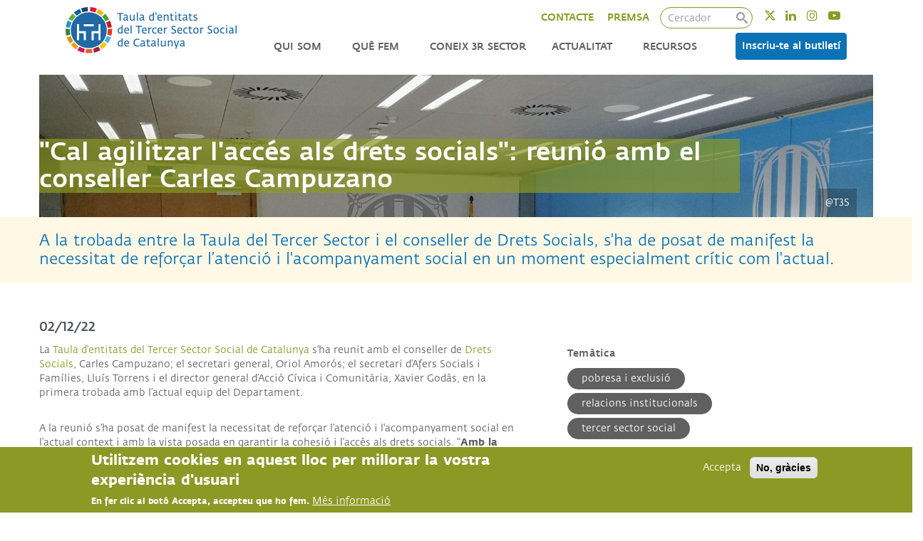

--- FILE ---
content_type: text/html; charset=UTF-8
request_url: https://www.tercersector.cat/noticies/cal-agilitzar-lacces-als-drets-socials-reunio-amb-el-conseller-carles-campuzano
body_size: 11491
content:
<!DOCTYPE html>
<html  lang="ca" dir="ltr" prefix="content: http://purl.org/rss/1.0/modules/content/  dc: http://purl.org/dc/terms/  foaf: http://xmlns.com/foaf/0.1/  og: http://ogp.me/ns#  rdfs: http://www.w3.org/2000/01/rdf-schema#  schema: http://schema.org/  sioc: http://rdfs.org/sioc/ns#  sioct: http://rdfs.org/sioc/types#  skos: http://www.w3.org/2004/02/skos/core#  xsd: http://www.w3.org/2001/XMLSchema# ">
  <head>
    <!-- Global site tag (gtag.js) - Google Analytics -->
    <script async src="https://www.googletagmanager.com/gtag/js?id=UA-15183586-2"></script>
    <script>
      window.dataLayer = window.dataLayer || [];
      function gtag(){dataLayer.push(arguments);}
      gtag('js', new Date());

      gtag('config', 'UA-15183586-2');
    </script>
    <meta charset="utf-8" />
<link rel="canonical" href="https://www.tercersector.cat/noticies/cal-agilitzar-lacces-als-drets-socials-reunio-amb-el-conseller-carles-campuzano" />
<link rel="shortlink" href="https://www.tercersector.cat/noticies/cal-agilitzar-lacces-als-drets-socials-reunio-amb-el-conseller-carles-campuzano" />
<link rel="image_src" href="https://www.tercersector.cat/sites/default/files/2022-12/2022-12-01_reunio_conseller_carles_campuzano_1.jpg" />
<meta name="original-source" content="https://www.tercersector.cat/noticies/cal-agilitzar-lacces-als-drets-socials-reunio-amb-el-conseller-carles-campuzano" />
<meta name="description" content="La Taula d&#039;entitats del Tercer Sector Social de Catalunya s&#039;ha reunit amb el conseller de Drets Socials, Carles Campuzano; el secretari general, Oriol Amorós; el secretari d’Afers Socials i Famílies, Lluís Torrens i el director general d’Acció Cívica i Comunitària, Xavier Godàs, en la primera trobada amb l’actual equip del Departament." />
<meta name="abstract" content="La Taula d&#039;entitats del Tercer Sector Social de Catalunya s&#039;ha reunit amb el conseller de Drets Socials, Carles Campuzano; el secretari general, Oriol Amorós; el secretari d’Afers Socials i Famílies, Lluís Torrens i el director general d’Acció Cívica i Comunitària, Xavier Godàs, en la primera trobada amb l’actual equip del Departament." />
<link rel="alternate" hreflang="x-default" href="https://www.tercersector.cat/noticies/cal-agilitzar-lacces-als-drets-socials-reunio-amb-el-conseller-carles-campuzano" />
<meta property="og:site_name" content="Taula d&#039;entitats del Tercer Sector Social de Catalunya" />
<meta property="og:url" content="https://www.tercersector.cat/noticies/cal-agilitzar-lacces-als-drets-socials-reunio-amb-el-conseller-carles-campuzano" />
<meta property="og:title" content="&quot;Cal agilitzar l&#039;accés als drets socials&quot;: reunió amb el conseller Carles Campuzano" />
<meta property="og:description" content="La Taula d&#039;entitats del Tercer Sector Social de Catalunya s&#039;ha reunit amb el conseller de Drets Socials, Carles Campuzano; el secretari general, Oriol Amorós; el secretari d’Afers Socials i Famílies, Lluís Torrens i el director general d’Acció Cívica i Comunitària, Xavier Godàs, en la primera trobada amb l’actual equip del Departament." />
<meta property="og:image" content="https://www.tercersector.cat/sites/default/files/2022-12/2022-12-01_reunio_conseller_carles_campuzano_1.jpg" />
<meta property="og:image:url" content="https://www.tercersector.cat/sites/default/files/2022-12/2022-12-01_reunio_conseller_carles_campuzano_1.jpg" />
<meta name="twitter:card" content="summary_large_image" />
<meta name="twitter:description" content="La Taula d&#039;entitats del Tercer Sector Social de Catalunya s&#039;ha reunit amb el conseller de Drets Socials, Carles Campuzano; el secretari general, Oriol Amorós; el secretari d’Afers Socials i Famílies, Lluís Torrens i el director general d’Acció Cívica i Comunitària, Xavier Godàs, en la primera trobada amb l’actual equip del Departament." />
<meta name="twitter:site" content="@taula3sector" />
<meta name="twitter:title" content="&quot;Cal agilitzar l&#039;accés als drets socials&quot;: reunió amb el conseller Carles Campuzano" />
<meta name="twitter:url" content="https://www.tercersector.cat/noticies/cal-agilitzar-lacces-als-drets-socials-reunio-amb-el-conseller-carles-campuzano" />
<meta name="twitter:image" content="https://www.tercersector.cat/sites/default/files/2022-12/2022-12-01_reunio_conseller_carles_campuzano_1.jpg" />
<meta name="Generator" content="Drupal 8 (https://www.drupal.org)" />
<meta name="MobileOptimized" content="width" />
<meta name="HandheldFriendly" content="true" />
<meta name="viewport" content="width=device-width, initial-scale=1.0" />
<style>div#sliding-popup, div#sliding-popup .eu-cookie-withdraw-banner, .eu-cookie-withdraw-tab {background: #8c9924} div#sliding-popup.eu-cookie-withdraw-wrapper { background: transparent; } #sliding-popup h1, #sliding-popup h2, #sliding-popup h3, #sliding-popup p, #sliding-popup label, #sliding-popup div, .eu-cookie-compliance-more-button, .eu-cookie-compliance-secondary-button, .eu-cookie-withdraw-tab { color: #ffffff;} .eu-cookie-withdraw-tab { border-color: #ffffff;}</style>
<link rel="alternate" hreflang="ca" href="https://www.tercersector.cat/noticies/cal-agilitzar-lacces-als-drets-socials-reunio-amb-el-conseller-carles-campuzano" />
<link rel="alternate" hreflang="es" href="https://www.tercersector.cat/es/node/13031" />
<link rel="shortcut icon" href="/sites/default/files/favicon-taula.png" type="image/png" />
<link rel="revision" href="https://www.tercersector.cat/noticies/cal-agilitzar-lacces-als-drets-socials-reunio-amb-el-conseller-carles-campuzano" />
<script>window.a2a_config=window.a2a_config||{};a2a_config.callbacks=[];a2a_config.overlays=[];a2a_config.templates={};</script>

    <title>&quot;Cal agilitzar l&#039;accés als drets socials&quot;: reunió amb el conseller Carles Campuzano | Taula d&#039;entitats del Tercer Sector Social de Catalunya</title>
    <link rel='preload'  media="all"  href="/libraries/superfish/css/superfish.css?t5imx8" as='style' onload="this.rel='stylesheet'"  /><noscript><link rel="stylesheet" media="all" href="/libraries/superfish/css/superfish.css?t5imx8" /></noscript>
<link rel='preload'  media="all"  href="/libraries/slick/slick/slick.css?t5imx8" as='style' onload="this.rel='stylesheet'"  /><noscript><link rel="stylesheet" media="all" href="/libraries/slick/slick/slick.css?t5imx8" /></noscript>
<link rel='preload'  media="all"  href="/modules/contrib/slick/css/layout/slick.module.css?t5imx8" as='style' onload="this.rel='stylesheet'"  /><noscript><link rel="stylesheet" media="all" href="/modules/contrib/slick/css/layout/slick.module.css?t5imx8" /></noscript>
<link rel='preload'  media="all"  href="/core/modules/system/css/components/align.module.css?t5imx8" as='style' onload="this.rel='stylesheet'"  /><noscript><link rel="stylesheet" media="all" href="/core/modules/system/css/components/align.module.css?t5imx8" /></noscript>
<link rel='preload'  media="all"  href="/core/modules/system/css/components/fieldgroup.module.css?t5imx8" as='style' onload="this.rel='stylesheet'"  /><noscript><link rel="stylesheet" media="all" href="/core/modules/system/css/components/fieldgroup.module.css?t5imx8" /></noscript>
<link rel='preload'  media="all"  href="/core/modules/system/css/components/container-inline.module.css?t5imx8" as='style' onload="this.rel='stylesheet'"  /><noscript><link rel="stylesheet" media="all" href="/core/modules/system/css/components/container-inline.module.css?t5imx8" /></noscript>
<link rel='preload'  media="all"  href="/core/modules/system/css/components/clearfix.module.css?t5imx8" as='style' onload="this.rel='stylesheet'"  /><noscript><link rel="stylesheet" media="all" href="/core/modules/system/css/components/clearfix.module.css?t5imx8" /></noscript>
<link rel='preload'  media="all"  href="/core/modules/system/css/components/details.module.css?t5imx8" as='style' onload="this.rel='stylesheet'"  /><noscript><link rel="stylesheet" media="all" href="/core/modules/system/css/components/details.module.css?t5imx8" /></noscript>
<link rel='preload'  media="all"  href="/core/modules/system/css/components/hidden.module.css?t5imx8" as='style' onload="this.rel='stylesheet'"  /><noscript><link rel="stylesheet" media="all" href="/core/modules/system/css/components/hidden.module.css?t5imx8" /></noscript>
<link rel='preload'  media="all"  href="/core/modules/system/css/components/item-list.module.css?t5imx8" as='style' onload="this.rel='stylesheet'"  /><noscript><link rel="stylesheet" media="all" href="/core/modules/system/css/components/item-list.module.css?t5imx8" /></noscript>
<link rel='preload'  media="all"  href="/core/modules/system/css/components/js.module.css?t5imx8" as='style' onload="this.rel='stylesheet'"  /><noscript><link rel="stylesheet" media="all" href="/core/modules/system/css/components/js.module.css?t5imx8" /></noscript>
<link rel='preload'  media="all"  href="/core/modules/system/css/components/nowrap.module.css?t5imx8" as='style' onload="this.rel='stylesheet'"  /><noscript><link rel="stylesheet" media="all" href="/core/modules/system/css/components/nowrap.module.css?t5imx8" /></noscript>
<link rel='preload'  media="all"  href="/core/modules/system/css/components/position-container.module.css?t5imx8" as='style' onload="this.rel='stylesheet'"  /><noscript><link rel="stylesheet" media="all" href="/core/modules/system/css/components/position-container.module.css?t5imx8" /></noscript>
<link rel='preload'  media="all"  href="/core/modules/system/css/components/progress.module.css?t5imx8" as='style' onload="this.rel='stylesheet'"  /><noscript><link rel="stylesheet" media="all" href="/core/modules/system/css/components/progress.module.css?t5imx8" /></noscript>
<link rel='preload'  media="all"  href="/core/modules/system/css/components/reset-appearance.module.css?t5imx8" as='style' onload="this.rel='stylesheet'"  /><noscript><link rel="stylesheet" media="all" href="/core/modules/system/css/components/reset-appearance.module.css?t5imx8" /></noscript>
<link rel='preload'  media="all"  href="/core/modules/system/css/components/resize.module.css?t5imx8" as='style' onload="this.rel='stylesheet'"  /><noscript><link rel="stylesheet" media="all" href="/core/modules/system/css/components/resize.module.css?t5imx8" /></noscript>
<link rel='preload'  media="all"  href="/core/modules/system/css/components/sticky-header.module.css?t5imx8" as='style' onload="this.rel='stylesheet'"  /><noscript><link rel="stylesheet" media="all" href="/core/modules/system/css/components/sticky-header.module.css?t5imx8" /></noscript>
<link rel='preload'  media="all"  href="/core/modules/system/css/components/system-status-counter.css?t5imx8" as='style' onload="this.rel='stylesheet'"  /><noscript><link rel="stylesheet" media="all" href="/core/modules/system/css/components/system-status-counter.css?t5imx8" /></noscript>
<link rel='preload'  media="all"  href="/core/modules/system/css/components/system-status-report-counters.css?t5imx8" as='style' onload="this.rel='stylesheet'"  /><noscript><link rel="stylesheet" media="all" href="/core/modules/system/css/components/system-status-report-counters.css?t5imx8" /></noscript>
<link rel='preload'  media="all"  href="/core/modules/system/css/components/system-status-report-general-info.css?t5imx8" as='style' onload="this.rel='stylesheet'"  /><noscript><link rel="stylesheet" media="all" href="/core/modules/system/css/components/system-status-report-general-info.css?t5imx8" /></noscript>
<link rel='preload'  media="all"  href="/core/modules/system/css/components/tablesort.module.css?t5imx8" as='style' onload="this.rel='stylesheet'"  /><noscript><link rel="stylesheet" media="all" href="/core/modules/system/css/components/tablesort.module.css?t5imx8" /></noscript>
<link rel='preload'  media="all"  href="/core/modules/system/css/components/tree-child.module.css?t5imx8" as='style' onload="this.rel='stylesheet'"  /><noscript><link rel="stylesheet" media="all" href="/core/modules/system/css/components/tree-child.module.css?t5imx8" /></noscript>
<link rel='preload'  media="all"  href="/core/modules/views/css/views.module.css?t5imx8" as='style' onload="this.rel='stylesheet'"  /><noscript><link rel="stylesheet" media="all" href="/core/modules/views/css/views.module.css?t5imx8" /></noscript>
<link rel='preload'  media="all"  href="/modules/contrib/blazy/css/components/blazy.grid.css?t5imx8" as='style' onload="this.rel='stylesheet'"  /><noscript><link rel="stylesheet" media="all" href="/modules/contrib/blazy/css/components/blazy.grid.css?t5imx8" /></noscript>
<link rel='preload'  media="all"  href="/modules/contrib/blazy/css/components/blazy.loading.css?t5imx8" as='style' onload="this.rel='stylesheet'"  /><noscript><link rel="stylesheet" media="all" href="/modules/contrib/blazy/css/components/blazy.loading.css?t5imx8" /></noscript>
<link rel='preload'  media="all"  href="/modules/contrib/slick/css/components/slick.thumbnail--hover.css?t5imx8" as='style' onload="this.rel='stylesheet'"  /><noscript><link rel="stylesheet" media="all" href="/modules/contrib/slick/css/components/slick.thumbnail--hover.css?t5imx8" /></noscript>
<link rel='preload'  media="all"  href="/modules/contrib/eu_cookie_compliance/css/eu_cookie_compliance.css?t5imx8" as='style' onload="this.rel='stylesheet'"  /><noscript><link rel="stylesheet" media="all" href="/modules/contrib/eu_cookie_compliance/css/eu_cookie_compliance.css?t5imx8" /></noscript>
<link rel='preload'  media="all"  href="/modules/contrib/addtoany/css/addtoany.css?t5imx8" as='style' onload="this.rel='stylesheet'"  /><noscript><link rel="stylesheet" media="all" href="/modules/contrib/addtoany/css/addtoany.css?t5imx8" /></noscript>
<link rel='preload'  media="all"  href="/modules/contrib/back_to_top/css/back_to_top.css?t5imx8" as='style' onload="this.rel='stylesheet'"  /><noscript><link rel="stylesheet" media="all" href="/modules/contrib/back_to_top/css/back_to_top.css?t5imx8" /></noscript>
<link rel='preload'  media="all"  href="/libraries/font-awesome/css/font-awesome.min.css?t5imx8" as='style' onload="this.rel='stylesheet'"  /><noscript><link rel="stylesheet" media="all" href="/libraries/font-awesome/css/font-awesome.min.css?t5imx8" /></noscript>
<link rel='preload'  media="all"  href="/modules/custom/visual_editor/css/visual-editor-front.css?t5imx8" as='style' onload="this.rel='stylesheet'"  /><noscript><link rel="stylesheet" media="all" href="/modules/custom/visual_editor/css/visual-editor-front.css?t5imx8" /></noscript>
<link rel='preload'  media="all"  href="/core/modules/layout_discovery/layouts/onecol/onecol.css?t5imx8" as='style' onload="this.rel='stylesheet'"  /><noscript><link rel="stylesheet" media="all" href="/core/modules/layout_discovery/layouts/onecol/onecol.css?t5imx8" /></noscript>
<link rel='preload'  media="all"  href="/modules/contrib/better_search/css/background_fade.css?t5imx8" as='style' onload="this.rel='stylesheet'"  /><noscript><link rel="stylesheet" media="all" href="/modules/contrib/better_search/css/background_fade.css?t5imx8" /></noscript>
<link rel='preload'  media="all"  href="/libraries/slick/slick/slick-theme.css?t5imx8" as='style' onload="this.rel='stylesheet'"  /><noscript><link rel="stylesheet" media="all" href="/libraries/slick/slick/slick-theme.css?t5imx8" /></noscript>
<link rel='preload'  media="all"  href="/modules/contrib/slick/css/theme/slick.theme.css?t5imx8" as='style' onload="this.rel='stylesheet'"  /><noscript><link rel="stylesheet" media="all" href="/modules/contrib/slick/css/theme/slick.theme.css?t5imx8" /></noscript>
<link rel='preload'  media="all"  href="/modules/contrib/slick/css/theme/slick.theme--grid.css?t5imx8" as='style' onload="this.rel='stylesheet'"  /><noscript><link rel="stylesheet" media="all" href="/modules/contrib/slick/css/theme/slick.theme--grid.css?t5imx8" /></noscript>
<link rel="stylesheet" media="all" href="https://cdn.jsdelivr.net/npm/bootstrap@3.4.1/dist/css/bootstrap.css" integrity="sha256-0XAFLBbK7DgQ8t7mRWU5BF2OMm9tjtfH945Z7TTeNIo=" crossorigin="anonymous" />
<link rel="stylesheet" media="all" href="https://cdn.jsdelivr.net/npm/@unicorn-fail/drupal-bootstrap-styles@0.0.2/dist/3.4.0/8.x-3.x/drupal-bootstrap.css" integrity="sha512-j4mdyNbQqqp+6Q/HtootpbGoc2ZX0C/ktbXnauPFEz7A457PB6le79qasOBVcrSrOBtGAm0aVU2SOKFzBl6RhA==" crossorigin="anonymous" />
<link rel='preload'  media="all"  href="/themes/taula3/css/responsive.css?t5imx8" as='style' onload="this.rel='stylesheet'"  /><noscript><link rel="stylesheet" media="all" href="/themes/taula3/css/responsive.css?t5imx8" /></noscript>
<link rel='preload'  media="all"  href="/themes/taula3/css/ckeditor.css?t5imx8" as='style' onload="this.rel='stylesheet'"  /><noscript><link rel="stylesheet" media="all" href="/themes/taula3/css/ckeditor.css?t5imx8" /></noscript>
<link rel='preload'  media="all"  href="/themes/taula3/css/style.css?t5imx8" as='style' onload="this.rel='stylesheet'"  /><noscript><link rel="stylesheet" media="all" href="/themes/taula3/css/style.css?t5imx8" /></noscript>
<link rel='preload'  media="all"  href="/themes/taula3/css/taula3.css?t5imx8" as='style' onload="this.rel='stylesheet'"  /><noscript><link rel="stylesheet" media="all" href="/themes/taula3/css/taula3.css?t5imx8" /></noscript>
<link rel='preload'  media="all"  href="/themes/taula3/css/local-tasks.css?t5imx8" as='style' onload="this.rel='stylesheet'"  /><noscript><link rel="stylesheet" media="all" href="/themes/taula3/css/local-tasks.css?t5imx8" /></noscript>

    
<!--[if lte IE 8]>
<script src="/core/assets/vendor/html5shiv/html5shiv.min.js?v=3.7.3" defer></script>
<![endif]-->
<script src="https://use.fontawesome.com/releases/v5.10.0/js/all.js" defer crossorigin="anonymous" defer></script>
<script src="https://use.fontawesome.com/releases/v5.10.0/js/v4-shims.js" defer crossorigin="anonymous" defer></script>

    <link rel="stylesheet" href="https://cdnjs.cloudflare.com/ajax/libs/font-awesome/6.5.2/css/all.min.css">
    <link rel="stylesheet" href="https://cdnjs.cloudflare.com/ajax/libs/font-awesome/4.7.0/css/font-awesome.min.css">
		<link href="https://fonts.googleapis.com/css?family=Work+Sans:100,200,300,400,500,600,700,800,900" rel="stylesheet">
  </head>
  <body class="fontyourface page-node-noticies page-node-13031 page-loaded path-node page-node-type-noticies has-glyphicons">
    <a href="#main-content" class="visually-hidden focusable skip-link">
      Vés al contingut
    </a>
    
      <div class="dialog-off-canvas-main-canvas" data-off-canvas-main-canvas>
    <!--  -->


          <header class="navbar navbar-default page--loaded" id="navbar" role="banner">
        <div class="container">  <div class="region region-header">
    <section id="block-sitebranding" class="site-branding block block-system block-system-branding-block clearfix">
  
    

        <a href="/" title="Inici" rel="home" class="logo site-branding__logo">
      <img src="/themes/taula3/images/LogoTaulaODS_L.svg" alt="Inici" />
    </a>
    </section>


  </div>

      <div class="navbar-header">
          <div class="region region-navigation">
    <section id="block-taula3-socialmediaheader" class="block block-block-content block-block-content347c3cd8-bba1-4f17-a5e7-4fd64e77dea0 clearfix">
  
    

      
            <div class="field field--name-body field--type-text-with-summary field--label-hidden field--item"><p><a class="twitter-btn" href="http://twitter.com/taula3sector" target="_blank">Twitter</a> <a class="linkedin-btn" href="https://www.linkedin.com/company/taula-d%27entitats-del-tercer-sector-social-de-catalunya" target="_blank"> Linkedin</a> <a class="instagram-btn" href="https://www.instagram.com/taula3sector/" target="_blank"> Instagram</a> <a class="youtube-btn" href="https://www.youtube.com/user/tercersectorcat" target="_blank"> Youtube</a></p>
</div>
      
  </section>

<div class="search-block-form block block-search block-search-form-block" data-drupal-selector="search-block-form" id="block-formularidecerca" role="search">
  
    
      <form action="/search/node" method="get" id="search-block-form" accept-charset="UTF-8">
  <div class="icon"><i class="better_search"></i></div><div 0=" class=&quot;clearfix&quot;" class="form-item js-form-item form-type-search js-form-type-search form-item-keys js-form-item-keys form-no-label form-group">
      <label for="edit-keys" class="control-label sr-only">Cercador</label>
  
  
  <div class="input-group"><input title="Introduïu els termes que voleu cercar." placeholder="Cercador" data-drupal-selector="edit-keys" class="form-search form-control" type="search" id="edit-keys" name="keys" value="" size="16" maxlength="128" data-toggle="tooltip" /><span class="input-group-btn"><button type="submit" value="Cercador" class="button js-form-submit form-submit btn-primary btn icon-only" name=""><span class="sr-only">Cercador</span><span class="icon glyphicon glyphicon-search" aria-hidden="true"></span></button></span></div>

  
  
  </div>
<div class="visually-hidden form-actions form-group js-form-wrapper form-wrapper" data-drupal-selector="edit-actions" id="edit-actions"></div>

</form>

  </div>
<section id="block-taula3-contactepremsa" class="block block-block-content block-block-contentef435bca-4a8d-4bc6-af32-64dd4401a9f6 clearfix">
  
    

      
            <div class="field field--name-body field--type-text-with-summary field--label-hidden field--item"><p><a href="/contacte">CONTACTE</a> <a href="/sala-de-premsa">PREMSA</a></p>
</div>
      
  </section>

<section id="block-taula3-mainnavigation" class="block block-superfish block-superfishmain clearfix">
  
    

      
<ul id="superfish-main" class="menu sf-menu sf-main sf-horizontal sf-style-none">
  
<li id="main-menu-link-content4c4c37df-ac73-4661-8653-7ff66d9c8c28" class="sf-depth-1 menuparent"><a href="/qui-som/la-taula-del-tercer-sector" class="sf-depth-1 menuparent">Qui som</a><ul><li id="main-menu-link-content53d7728b-61a5-44e1-ada5-ade8dd6d5bdb" class="sf-depth-2 sf-no-children"><a href="/qui-som/la-taula-del-tercer-sector" class="sf-depth-2">La Taula del Tercer Sector</a></li><li id="main-menu-link-content04ccd234-87ee-4ef6-8888-a94646e9f16b" class="sf-depth-2 sf-no-children"><a href="/pincat" class="sf-depth-2">PINCAT</a></li><li id="main-menu-link-contenta75e25e2-84ba-4609-a8a1-f2fe9f242a5c" class="sf-depth-2 sf-no-children"><a href="/qui-som/les-nostres-entitats" class="sf-depth-2">Les nostres entitats</a></li><li id="main-menu-link-content6c4dfbff-6073-46b3-8b3e-297e456e9158" class="sf-depth-2 sf-no-children"><a href="/qui-som/organitzacio" class="sf-depth-2">Organització</a></li><li id="main-menu-link-contentd0c6183f-8b76-4da8-a9b0-9bc58d43efff" class="sf-depth-2 sf-no-children"><a href="/qui-som/som-transparents" class="sf-depth-2">Som transparents</a></li><li id="main-menu-link-content3e8b91d0-ea8d-4f71-8e8e-593980e63bde" class="sf-depth-2 sf-no-children"><a href="/qui-som/som-etiques" class="sf-depth-2">Som ètiques</a></li><li id="main-menu-link-content92e0a8ba-98a7-48ad-971f-8423d4811fd9" class="sf-depth-2 sf-no-children"><a href="/qui-som/aliances-i-collaboradors" class="sf-depth-2">Aliances i col·laboradors</a></li></ul></li><li id="main-menu-link-content9d855d28-ba21-4087-9175-ec46ed0f3274" class="sf-depth-1 menuparent"><a href="/que-fem" class="sf-depth-1 menuparent">Què fem</a><ul><li id="main-menu-link-contentbf1beed4-fe58-4b76-8a13-7ef037359b68" class="sf-depth-2 sf-no-children"><a href="/que-fem/incidencia" class="sf-depth-2">Incidència</a></li><li id="main-menu-link-content6c387c4d-7796-46e3-a3e2-6e879677bf36" class="sf-depth-2 menuparent"><a href="/que-fem/suport" class="sf-depth-2 menuparent">Suport</a><ul><li id="main-menu-link-content477427fa-ac3d-486b-83f7-ff7df5e61109" class="sf-depth-3 sf-no-children"><a href="/do-impact" class="sf-depth-3">DO Impact</a></li></ul></li></ul></li><li id="main-menu-link-content0fe62c4f-b490-4916-bf9d-fbbd1e8d4cf3" class="sf-depth-1 sf-no-children"><a href="/coneix-el-tercer-sector" class="sf-depth-1">Coneix 3r Sector</a></li><li id="main-menu-link-content0e9a39e9-daab-4599-9baf-3061846c2983" class="sf-depth-1 menuparent"><a href="/actualitat/noticies" class="sf-depth-1 menuparent">Actualitat</a><ul><li id="main-menu-link-contente5874109-6f97-4120-bb10-45a27f4c7810" class="sf-depth-2 sf-no-children"><a href="/actualitat/noticies" class="sf-depth-2">Notícies</a></li><li id="main-menu-link-content2d86b1db-f19a-40aa-a5b9-eae881d15c3b" class="sf-depth-2 sf-no-children"><a href="/actualitat/agenda" class="sf-depth-2">Agenda</a></li><li id="main-menu-link-contentf193f2de-4302-4e11-96fe-185515de164e" class="sf-depth-2 sf-no-children"><a href="/actualitat/butlleti" class="sf-depth-2">Butlletí</a></li></ul></li><li id="main-menu-link-contentfeb8b683-99af-41fd-a8ca-fc2b16654eda" class="sf-depth-1 sf-no-children"><a href="/recursos" class="sf-depth-1">Recursos</a></li>
</ul>

  </section>

<section id="block-taula3-butlletiheader" class="block block-block-content block-block-contentd4a68792-6754-4d71-a4aa-50313ba3b70d clearfix">
  
    

      
            <div class="field field--name-body field--type-text-with-summary field--label-hidden field--item"><p><a class="btn btn-blau" href="/inscriu-te-al-butlleti">Inscriu-te al butlletí</a></p>
</div>
      
  </section>


  </div>

                      </div>

                    </div>
    </header>
  
  <div role="main" class="main-container js-quickedit-main-content">
    <div class="row page--loaded">

            
                  <section class="col-sm-12">

                
                
                          <a id="main-content"></a>
            <div class="region region-content">
    <div data-drupal-messages-fallback class="hidden"></div>    <h1 class="page-header"><span>&quot;Cal agilitzar l&#039;accés als drets socials&quot;: reunió amb el conseller Carles Campuzano</span>
</h1>

    <div data-history-node-id="13031" class="layout layout--onecol">
    <div  class="layout__region layout__region--content">
      
<div  class="group-top col-xs-12 col-sm-12 col-md-12 col-lg-12 banner-image-title">
      
      <div class="image-field-with-copyright image-field-with-credits field field--name-field-image field--type-image field--label-hidden field--items">
              <div class="field--item">
                      <img src="/sites/default/files/styles/banner_noticies/public/2022-12/2022-12-01_reunio_conseller_carles_campuzano_1.jpg?itok=YMzQSxoJ" width="3606" height="1907" alt="" typeof="foaf:Image" class="image-style-banner-noticies" />



        		
                                                                        <span class="inline-image-copyright">@T3S</span>
                                                                	</div>
          </div>
  
  </div>
            <div class="field field--name-field-noticies-entradeta field--type-text-long field--label-hidden field--item"><p>A la trobada entre la Taula del Tercer Sector i el conseller de Drets Socials, s'ha de posat de manifest la necessitat de reforçar l’atenció i l'acompanyament social en un moment especialment crític com l'actual.</p></div>
      <div class="group-content container form-item js-form-item form-wrapper js-form-wrapper panel panel-default" id="bootstrap-panel--4">

              <div class="panel-heading">
                          <div class="panel-title">Content</div>
              </div>
      
            
    
    <div class="panel-body">
            <div class="group-left col-xs-12 col-sm-7 col-md-7 col-lg-7 form-item js-form-item form-wrapper js-form-wrapper panel panel-default" id="bootstrap-panel">

              <div class="panel-heading">
                          <div class="panel-title">Esquerra</div>
              </div>
      
            
    
    <div class="panel-body">
            
            <div class="field field--name-field-data field--type-datetime field--label-hidden field--item"><time datetime="2022-12-02T12:00:00Z">02/12/22</time>
</div>
      
            <div class="field field--name-body field--type-text-with-summary field--label-hidden field--item"><p>La <a href="https://www.tercersector.cat/">Taula d'entitats del Tercer Sector Social de Catalunya</a> s'ha reunit amb el conseller de <a href="https://dretssocials.gencat.cat/ca/inici">Drets Socials</a>, Carles Campuzano; el secretari general, Oriol Amorós; el secretari d’Afers Socials i Famílies, Lluís Torrens i el director general d’Acció Cívica i Comunitària, Xavier Godàs, en la primera trobada amb l’actual equip del Departament.</p>

<p>A la reunió s'ha posat de manifest la necessitat de reforçar l’atenció i l'acompanyament social en l’actual context i amb la vista posada en garantir la cohesió i l’accés als drets socials. "<strong>Amb la Taula del Tercer Sector coincidim en la necessitat d’agilitzar l’accés als drets socials</strong>.<strong> Hem de simplificar els processos administratius i fer-los més àgils i eficaços per garantir que les persones en situació de vulnerabilitat tinguin garantits tots els seus drets</strong>,<strong> especialment en un context socioeconòmic complex com l’actual</strong>" ha manifestat Campuzano, una prioritat compartida per la presidenta de la <a href="https://www.tercersector.cat/">Taula del Tercer Sector Social</a>, Francina Alsina. "<strong>Millorar i agilitzar a</strong><span><span><span><span><span><span><span><strong>questes traves burocràtiques és imprescindible perquè són un veritable obstacle per accedir als drets socials</strong>".</span></span></span></span></span></span></span></p>

<p>A la trobada s’ha posat en valor la decisió anunciada per la Generalitat d’<strong>augmentar en un 8% l'Indicador de Renda de Suficiència de Catalunya (IRSC)</strong>,<strong> una mesura en la qual la Taula hi ha estat treballant amb el Govern</strong>. Aquesta actualització tindrà una repercussió directa sobre les prestacions de la Generalitat, especialment sobre la Renda Garantida de Ciutadania (RGC). Aquesta prestació "arribarà a més famílies que, a més, estaran més ben protegides" ha explicat el conseller perquè se n’augmentarà la dotació. Campuzano ha tornat a reclamar el traspàs de l’Ingrés Mínim Vital (IMV) per "fer-ne una gestió més eficient i no duplicar finestretes", una petició també compartida per la Taula que des de fa mesos reclama que hi hagi una bona coordinació i bon encaix entre l'ingrés mínim vital i la renda garantida de ciutadania per evitar disfuncions i que les persones hagin de passar per dos processos burocràtics. </p>

<p>"Garantir l’estabilitat de les entitats socials i reconèixer la tasca que desenvolupen els professionals del sector és una prioritat d’aquest Govern" ha subratllat també el conseller. Per això, Campuzano ha assegurat que en pocs dies <strong>es farà efectiu l’augment del 3% de la dotació del Departament de Drets Socials al sistema de serveis socials</strong>, que ha de repercutir en una millora de les condicions dels treballadors i treballadores i s’accelerarà el pagament de les subvencions pels sobrecostos de la Covid-19 que han hagut d’afrontar les entitats. A més, amb la intenció d’evitar inseguretat econòmica i estretors de tresoreria a finals d’any, també <strong>s’avançarà el calendari de les subvencions</strong>, <strong>tant les que procedeixen de l’IRPF com de la convocatòria de la COSPE</strong>.</p>

<p>A la reunió també s’ha fet referència al pla de xoc anunciat al Parlament per <strong>reduir les llistes d’espera de la dependència</strong>, amb mesures com la concertació de 800 places residencials i de centre de dia per a gent gran, i a la <strong>condonació del deute energètic de 41.000 famílies vulnerables corresponent al 2021</strong>. El 50% de l'import l'assumirà Endesa i l'altre 50% ho faran la Generalitat i ens locals.</p>
</div>
      
  <div class="field field--name-field-noticies-links field--type-link field--label-above">
    <div class="field--label">Enllaços</div>
          <div class="field--items">
              <div class="field--item"><a href="https://dretssocials.gencat.cat/ca/inici/nota-premsa/?id=474742" target="_blank">Llegeix la nota de premsa del Departament de Drets Socials</a></div>
              </div>
      </div>

          </div>
  
    
</div>
<div class="group-right col-xs-12 col-sm-5 col-md-5 col-lg-5 form-item js-form-item form-wrapper js-form-wrapper panel panel-default" id="bootstrap-panel--3">

              <div class="panel-heading">
                          <div class="panel-title">Dreta</div>
              </div>
      
            
    
    <div class="panel-body">
            
  <div class="field field--name-field-tematica field--type-entity-reference field--label-above">
    <div class="field--label">Temàtica</div>
          <div class="field--items">
              <div class="field--item"><a href="/taxonomy/term/493" hreflang="und">Pobresa i exclusió</a></div>
          <div class="field--item"><a href="/taxonomy/term/798" hreflang="ca">Relacions institucionals</a></div>
          <div class="field--item"><a href="/taxonomy/term/707" hreflang="und">Tercer Sector Social</a></div>
              </div>
      </div>
<div class="form-item js-form-item form-wrapper js-form-wrapper panel panel-default" id="bootstrap-panel--2">

              <div class="panel-heading">
                          <div class="panel-title">Banner</div>
              </div>
      
            
    
    <div class="panel-body">
            
            <div class="field field--name-dynamic-block-fieldnode-destacats-b field--type-ds field--label-hidden field--item"><section class="block block-views block-views-blockdestacats-block-1 clearfix">
  
      <h2 class="block-title">Destacats</h2>
    

      <div class="views-element-container form-group"><div class="view view-destacats view-id-destacats view-display-id-block_1 js-view-dom-id-f4c4559d2dbc5235dd871ef587d5d23ff8704c55f958790ed399f99c15fbf389">
  
    
      
  
          </div>
</div>

  </section>

</div>
      
          </div>
  
    
</div>

          </div>
  
    
</div>

          </div>
  
    
</div>

    </div>
  </div>



  </div>

              </section>

                </div>
  </div>

      <footer role="contentinfo">
        <div class="region region-footer">
    <section id="block-agendahome" class="block block-block-content block-block-contenta1f36b21-6b01-4840-bb03-d0afe52a4d39 clearfix">
  
    

      
            <div class="field field--name-body field--type-text-with-summary field--label-hidden field--item"><section class="ve--wrapped_row fons-gris agenda-home" style="margin-top: 50px;">
  <section class="container">
    <div class="row container">
      <div class="ve--column col-lg-2 col-md-2 col-sm-2 col-xs-12">
  <h2 class="ve--heading versaletes blanc bold">AGENDA</h2>

</div><div class="ve--column col-lg-10 col-md-10 col-sm-10 col-xs-12">
  <div class="ve--views">
  <div class="views-element-container form-group"><div class="view view-agenda view-id-agenda view-display-id-block_1 js-view-dom-id-fa7be2dcd02fdfcaa8abc4334e960967e30883f8c943790c03d6bedd59a1bba2">
  
    
      
      <div class="view-content">
      

<div id="slick-views-agenda-block-1-1" class="slick unslick slick--view--agenda slick--view--agenda--block-1 slick--skin--grid slick--optionset--default"><ul class="slick__grid block-columngrid block-grid small-block-grid-1 medium-block-grid-5 large-block-grid-5"><li class="grid grid--0"><div class="grid__content"><div class="slide__caption"><div class="agenda-item clearfix"><div class="field-data"><time datetime="00Z">22/01/26</time></div><div class="field-title"><a href="/activitats/la-catalunya-dels-8-milions-mes-diversa-mes-desigual" hreflang="ca">La Catalunya dels 8 milions: més diversa, més desigual</a></div></div></div></div></li><li class="grid grid--1"><div class="grid__content"><div class="slide__caption"><div class="agenda-item clearfix"><div class="field-data"><time datetime="00Z">25/02/26</time></div><div class="field-title"><a href="/activitats/presentacio-informe-foessa-diocesi-de-barcelona" hreflang="ca">Presentació informe FOESSA diòcesi de Barcelona</a></div></div></div></div></li></ul></div>
    </div>
  
          </div>
</div>

</div>
</div>
    </div>
  </section>
</section></div>
      
  </section>

<section id="block-taula3-franjabutlleti" class="block block-block-content block-block-content30e6333e-44e2-48a8-bb30-dc203275e577 clearfix">
  
    

      
            <div class="field field--name-body field--type-text-with-summary field--label-hidden field--item"><section class="ve--wrapped_row fons-blau" style="padding: 30px 0 20px;">
  <section class="container">
    <div class="row ">
      <div class="ve--column col-lg-6 col-md-6 col-sm-6 col-xs-12">
  
</div><div class="ve--column col-lg-4 col-md-4 col-sm-4 col-xs-12">
  <div class="ve--rich_text social-media-prefooter">
  <p><a class="twitter-btn" href="http://twitter.com/taula3sector" target="_blank">Twitter</a> <a class="facebook-btn" href="https://www.facebook.com/tercersector.cat" target="_blank">Facebook</a> <a class="instagram-btn" href="https://instagram.com/taula3sector" target="_blank">Instagram</a> <a class="flickr-btn" href="https://www.flickr.com/photos/tercersector/" target="_blank">Twitter</a> <a class="linkedin-btn" href="https://www.linkedin.com/company/taula-d%27entitats-del-tercer-sector-social-de-catalunya" target="_blank">Linkedin</a> <a class="youtube-btn" href="https://www.youtube.com/user/tercersectorcat" target="_blank">Youtube</a></p>

</div>
</div>
    </div>
  </section>
</section></div>
      
  </section>

<section id="block-taula3-prefooter" class="block block-block-content block-block-content1e381f12-f175-495a-81f2-487e4666978e clearfix">
  
    

      
            <div class="field field--name-body field--type-text-with-summary field--label-hidden field--item"><section class="ve--wrapped_row fons-gris-clar p-0" style="padding: 30px 0 0 !important;">
  <section class="container-fluid">
    <div class="row container footer-btns">
      <div class="ve--column text-center col-lg-12 col-md-12 col-sm-12 col-xs-12">
  <div class="ve--rich_text btn btn-gris">
  <p><a href="/sitemap">Mapa web</a></p>

</div>
</div><div class="ve--column text-center col-lg-12 col-md-12 col-sm-12 col-xs-12">
  <div class="ve--rich_text btn btn-gris btn-faqs">
  <p><a href="/faqs">FAQs</a></p>

</div>
</div><div class="ve--column text-center col-lg-12 col-md-12 col-sm-12 col-xs-12">
  <div class="ve--rich_text btn btn-gris">
  <p><a href="/avis-legal">Avís legal</a></p>

</div>
</div><div class="ve--column text-center col-lg-12 col-md-12 col-sm-12 col-xs-12">
  <div class="ve--rich_text btn btn-gris">
  <p><a href="/politica-de-privacitat-i-proteccio-de-dades">Política de privacitat</a></p>

</div>
</div>
    </div>
  </section>
</section><section class="ve--wrapped_row fons-gris-clar p-0 hidden-xs" style="padding: 30px 0 !important;">
  <section class="container-fluid">
    <div class="row container footer-logos">
      <div class="ve--column container col-lg-8 col-md-8 col-sm-8 col-xs-12">
  <div class="ve--rich_text gris versaletes">
  <p>Amb el suport de:</p>

</div>
</div><div class="ve--column col-lg-4 col-md-4 col-sm-4 col-xs-12">
  <div class="ve--rich_text text-center gris versaletes" style="color: transparent;">
  <p>En col·laboració amb:</p>

</div>
</div><div class="ve--column text-center logo-link-wrap col-lg-2 col-md-2 col-sm-2 col-xs-12">
  <img class="ve--image image-style-max-325x325" style="height: 45px; width: auto; margin: 10px auto; filter: grayscale(1);" alt="" src="/sites/default/files/styles/max_325x325/public/idbh.png?itok=Vu8TX0Ym" typeof="foaf:Image" />

<a href="https://web.gencat.cat/ca/inici" class="ve--link logo-link">
      Link a Generalitat de Catalunya
  </a>

</div><div class="ve--column text-center logo-link-wrap col-lg-2 col-md-2 col-sm-2 col-xs-12">
  <img class="ve--image image-style-max-325x325" style="height: 45px; width: auto; margin: 10px auto; filter:grayscale(1);" alt="Logotip Diputació de Barcelona" src="/sites/default/files/styles/max_325x325/public/diba-c.png?itok=mOR_KYAU" typeof="foaf:Image" />

<a href="https://www.diba.cat/ca" class="ve--link logo-link">
      Link a Diputació de Barcelona
  </a>

</div><div class="ve--column text-center logo-link-wrap col-lg-2 col-md-2 col-sm-2 col-xs-12">
  <img class="ve--image image-style-max-325x325" style="height: 45px; width: auto; margin: 10px auto; filter: grayscale(1);" alt="" src="/sites/default/files/styles/max_325x325/public/AMB_logo_1_0.png?itok=8OkQPJNr" typeof="foaf:Image" />

<a href="http://www.amb.cat/home" class="ve--link logo-link">
      Link a Àrea Metropolitana de Barcelona
  </a>

</div><div class="ve--column text-center logo-link-wrap col-lg-2 col-md-2 col-sm-2 col-xs-12">
  <img class="ve--image image-style-max-325x325" style="height: 45px; width: auto; margin: 10px auto 0 40px;" alt="" src="/sites/default/files/styles/max_325x325/public/aj-gris%402x.png?itok=T4l4jUkd" typeof="foaf:Image" />

<a href="https://www.barcelona.cat/ca" class="ve--link logo-link">
      Link a Generalitat de Catalunya
  </a>

</div><div class="ve--column text-center logo-link-wrap pull-right col-lg-4 col-md-4 col-sm-4 col-xs-12">
  <img class="ve--image image-style-max-325x325" style="height: 60px; width: auto; margin: 10px 0 0 70px; filter: grayscale(1); mix-blend-mode: multiply;" alt="" src="/sites/default/files/styles/max_325x325/public/logo_cat.png?itok=tHW_KTKs" typeof="foaf:Image" />

<a href="https://obrasociallacaixa.org/ca/" class="ve--link logo-link">
      Link a Obra Social La Caixa
  </a>

</div>
    </div>
  </section>
</section><section class="ve--wrapped_row fons-gris-clar p-0 hidden-md hidden-sm hidden-lg" style="padding: 30px 0 !important;">
  <section class="container-fluid">
    <div class="row container footer-logos-mobile">
      <div class="ve--column container col-lg-12 col-md-12 col-sm-12 col-xs-12">
  <div class="ve--rich_text gris versaletes">
  <p>En conveni amb:</p>

</div>
</div><div class="ve--column text-center logo-link-wrap col-lg-12 col-md-12 col-sm-12 col-xs-12">
  <img class="ve--image image-style-max-325x325" style="height: 45px; width: auto; margin: 10px auto;" alt="Logo Ajuntament de Barcelona" src="/sites/default/files/styles/max_325x325/public/ajbcn%402x.png?itok=hsoCbwSb" typeof="foaf:Image" />

<a href="https://www.barcelona.cat/ca/" class="ve--link logo-link">
      Link a Ajuntament de Barcelona
  </a>

</div><div class="ve--column text-center logo-link-wrap col-lg-12 col-md-12 col-sm-12 col-xs-12">
  <img class="ve--image image-style-max-325x325" style="height: 45px; width: auto; margin: 10px auto; filter: grayscale(1);" alt="" src="/sites/default/files/styles/max_325x325/public/AMB_logo_1_0.png?itok=8OkQPJNr" typeof="foaf:Image" />

<a href="http://www.amb.cat/home" class="ve--link logo-link">
      Link a Àrea Metropolitana de Barcelona
  </a>

</div><div class="ve--column text-center logo-link-wrap col-lg-12 col-md-12 col-sm-12 col-xs-12">
  <img class="ve--image image-style-max-325x325" style="height: 45px; width: auto; margin: 10px auto; filter:grayscale(1);" alt="Logotip Diputació de Barcelona" src="/sites/default/files/styles/max_325x325/public/diba-c.png?itok=mOR_KYAU" typeof="foaf:Image" />

<a href="https://www.diba.cat/ca" class="ve--link logo-link">
      Link a Diputació de Barcelona
  </a>

</div><div class="ve--column text-center logo-link-wrap col-lg-12 col-md-12 col-sm-12 col-xs-12">
  <img class="ve--image image-style-max-325x325" style="height: 45px; width: auto; margin: 10px auto;" alt="" src="/sites/default/files/styles/max_325x325/public/drets_socials_bn_h3.png?itok=VQ08fEJR" typeof="foaf:Image" />

<a href="http://web.gencat.cat/ca/inici/" class="ve--link logo-link">
      Link a Generalitat de Catalunya
  </a>

</div><div class="ve--column col-lg-12 col-md-12 col-sm-12 col-xs-12" style="margin-top:30px;">
  <div class="ve--rich_text gris versaletes">
  <p>En col·laboració amb:</p>

</div>
</div><div class="ve--column text-center logo-link-wrap pull-right col-lg-12 col-md-12 col-sm-12 col-xs-12">
  <img class="ve--image image-style-max-325x325" style="height: 60px; width: auto; margin: 10px auto; mix-blend-mode: multiply;" alt="" src="/sites/default/files/styles/max_325x325/public/Logo%20la%20Caixa_BN_JPG.jpg?itok=As4EXgcQ" typeof="foaf:Image" />

<a href="https://obrasociallacaixa.org/ca/" class="ve--link logo-link">
      Link a Obra Social La Caixa
  </a>

</div>
    </div>
  </section>
</section><section class="ve--wrapped_row fons-gris-clar p-0" style="padding: 30px 0 !important;">
  <section class="container-fluid">
    <div class="row container footer-logos">
      <div class="ve--column text-center logo-link-wrap col-lg-3 col-md-3 col-sm-3 col-xs-12">
  <div class="ve--rich_text gris">
  <p>En representació a Catalunya de:</p>

</div><img class="ve--image image-style-max-325x325" style="height: 55px; width: auto; margin: 10px auto; filter:saturate(0);" alt="Logotip d&#039;EAPN" src="/sites/default/files/styles/max_325x325/public/logoEAPN.png?itok=bAYxLG16" typeof="foaf:Image" />

<a href="https://eapn.es/" class="ve--link logo-link">
      Link a EAPN
  </a>

</div><div class="ve--column text-center logo-link-wrap col-lg-3 col-md-3 col-sm-3 col-xs-12">
  <div class="ve--rich_text gris">
  <p>En som membres:</p>

</div><img class="ve--image image-style-max-325x325" style="height: 55px; width: auto; margin: 10px auto; filter:saturate(0);" alt="Logo CTESC" src="/sites/default/files/styles/max_325x325/public/img_72373546_1.png?itok=4FOZYLAt" typeof="foaf:Image" />

<a href="https://ctesc.gencat.cat/" class="ve--link logo-link">
      Link a CTESC
  </a>

</div>
    </div>
  </section>
</section></div>
      
  </section>

<section id="block-taula3-footer" class="block block-block-content block-block-contentbb65f455-7519-41c0-95fd-f185cc6d0b3f clearfix">
  
    

      
            <div class="field field--name-body field--type-text-with-summary field--label-hidden field--item"><section class="ve--wrapped_row fons-gris p-0" style="padding: 15px 0 !important;">
  <section class="container-fluid">
    <div class="row container">
      <div class="ve--column col-lg-2 col-md-2 col-sm-2 col-xs-12">
  
</div><div class="ve--column entitat-dec col-lg-1 col-md-1 col-sm-1 col-xs-12">
  
</div><div class="ve--column col-lg-6 col-md-6 col-sm-6 col-xs-12">
  <div class="ve--rich_text blanc" style="font-size: 13px; padding: 12px 0 0 50px;">
  <p>© Taula d'entitats del Tercer Sector de Catalunya</p>

<p>Horari d'oficina: De dilluns a dijous de 9 a 14h i de 15 a 17h, divendres de 9 a 15h.</p>

<p>c/ Girona 34, interior. 08010 Barcelona   |   taula@tercersector.cat   |   93 310 57 07</p>

</div>
</div><div class="ve--column col-lg-2 col-md-2 col-sm-2 col-xs-12">
  <div class="ve--rich_text" style="width:50px; height:auto;">
  <p><a href="https://www.tercersector.cat/sites/default/files/2025-11/G63371421Resultats.pdf" target="_blank"><img src="https://www.tercersector.cat/sites/default/files/Segell_BALANC%CC%A7_SOCIAL_2025.png" width="70" /> </a></p>

<p> </p>

<p> </p>

<p> </p>

<p> </p>

</div>
</div>
    </div>
  </section>
</section></div>
      
  </section>


  </div>

    </footer>
  

  </div>

    
    <script type="application/json" data-drupal-selector="drupal-settings-json">{"path":{"baseUrl":"\/","scriptPath":null,"pathPrefix":"","currentPath":"node\/13031","currentPathIsAdmin":false,"isFront":false,"currentLanguage":"ca"},"pluralDelimiter":"\u0003","suppressDeprecationErrors":true,"auto_height":{"selectors":".block\r,.transformar-bloc\r,.equal-col\r,.junta-wrap\r,.equip-mail\r,.view-row-recurs .views-field\r,.view-agenda li.grid"},"back_to_top":{"back_to_top_button_trigger":100,"back_to_top_prevent_on_mobile":true,"back_to_top_prevent_in_admin":false,"back_to_top_button_type":"image","back_to_top_button_text":"Back to top"},"ga":{"commands":[["create","UA-15183586-2","auto"],["send","pageview"]]},"bootstrap":{"forms_has_error_value_toggle":1,"modal_animation":1,"modal_backdrop":"true","modal_focus_input":1,"modal_keyboard":1,"modal_select_text":1,"modal_show":1,"modal_size":"","popover_enabled":1,"popover_animation":1,"popover_auto_close":1,"popover_container":"body","popover_content":"","popover_delay":"0","popover_html":0,"popover_placement":"right","popover_selector":"","popover_title":"","popover_trigger":"click","tooltip_enabled":1,"tooltip_animation":1,"tooltip_container":"body","tooltip_delay":"0","tooltip_html":0,"tooltip_placement":"auto left","tooltip_selector":"","tooltip_trigger":"hover"},"field_group":{"fieldset":{"mode":"default","context":"view","settings":{"id":"","classes":"group-left col-xs-12 col-sm-7 col-md-7 col-lg-7","description":"","label":"Left"}},"html_element":{"mode":"default","context":"view","settings":{"label":"Top","element":"div","show_label":false,"label_element":"h3","attributes":"","effect":"none","speed":"fast","id":"","classes":"group-top col-xs-12 col-sm-12 col-md-12 col-lg-12 banner-image-title"}}},"superfish":{"superfish-main":{"id":"superfish-main","sf":{"pathLevels":"0","animation":{"opacity":"show","height":"show"},"speed":"fast"},"plugins":{"smallscreen":{"mode":"window_width","breakpoint":992,"accordionButton":"0","expandText":"Expandeix","collapseText":"Col\u00b7lapsa","title":"Main navigation"},"supposition":true,"supersubs":true}}},"ajaxTrustedUrl":{"\/search\/node":true},"eu_cookie_compliance":{"cookie_policy_version":"1.0.0","popup_enabled":true,"popup_agreed_enabled":false,"popup_hide_agreed":false,"popup_clicking_confirmation":false,"popup_scrolling_confirmation":false,"popup_html_info":"\u003Cdiv role=\u0022alertdialog\u0022 aria-labelledby=\u0022popup-text\u0022  class=\u0022eu-cookie-compliance-banner eu-cookie-compliance-banner-info eu-cookie-compliance-banner--opt-in\u0022\u003E\n  \u003Cdiv class=\u0022popup-content info eu-cookie-compliance-content\u0022\u003E\n    \u003Cdiv id=\u0022popup-text\u0022 class=\u0022eu-cookie-compliance-message\u0022\u003E\n      \u003Ch2\u003EUtilitzem cookies en aquest lloc per millorar la vostra experi\u00e8ncia d\u0027usuari\u003C\/h2\u003E\u003Cp\u003EEn fer clic al bot\u00f3 Accepta, accepteu que ho fem.\u003C\/p\u003E\n              \u003Cbutton type=\u0022button\u0022 class=\u0022find-more-button eu-cookie-compliance-more-button\u0022\u003EM\u00e9s informaci\u00f3\u003C\/button\u003E\n          \u003C\/div\u003E\n\n    \n    \u003Cdiv id=\u0022popup-buttons\u0022 class=\u0022eu-cookie-compliance-buttons\u0022\u003E\n      \u003Cbutton type=\u0022button\u0022 class=\u0022agree-button eu-cookie-compliance-secondary-button\u0022\u003EAccepta\u003C\/button\u003E\n              \u003Cbutton type=\u0022button\u0022 class=\u0022decline-button eu-cookie-compliance-default-button\u0022\u003ENo, gr\u00e0cies\u003C\/button\u003E\n          \u003C\/div\u003E\n  \u003C\/div\u003E\n\u003C\/div\u003E","use_mobile_message":false,"mobile_popup_html_info":"\u003Cdiv role=\u0022alertdialog\u0022 aria-labelledby=\u0022popup-text\u0022  class=\u0022eu-cookie-compliance-banner eu-cookie-compliance-banner-info eu-cookie-compliance-banner--opt-in\u0022\u003E\n  \u003Cdiv class=\u0022popup-content info eu-cookie-compliance-content\u0022\u003E\n    \u003Cdiv id=\u0022popup-text\u0022 class=\u0022eu-cookie-compliance-message\u0022\u003E\n      \n              \u003Cbutton type=\u0022button\u0022 class=\u0022find-more-button eu-cookie-compliance-more-button\u0022\u003EM\u00e9s informaci\u00f3\u003C\/button\u003E\n          \u003C\/div\u003E\n\n    \n    \u003Cdiv id=\u0022popup-buttons\u0022 class=\u0022eu-cookie-compliance-buttons\u0022\u003E\n      \u003Cbutton type=\u0022button\u0022 class=\u0022agree-button eu-cookie-compliance-secondary-button\u0022\u003EAccepta\u003C\/button\u003E\n              \u003Cbutton type=\u0022button\u0022 class=\u0022decline-button eu-cookie-compliance-default-button\u0022\u003ENo, gr\u00e0cies\u003C\/button\u003E\n          \u003C\/div\u003E\n  \u003C\/div\u003E\n\u003C\/div\u003E","mobile_breakpoint":768,"popup_html_agreed":false,"popup_use_bare_css":false,"popup_height":"auto","popup_width":"100%","popup_delay":1000,"popup_link":"\/politica-de-privacitat-i-proteccio-de-dades","popup_link_new_window":true,"popup_position":false,"fixed_top_position":true,"popup_language":"ca","store_consent":false,"better_support_for_screen_readers":false,"cookie_name":"","reload_page":false,"domain":"","domain_all_sites":false,"popup_eu_only_js":false,"cookie_lifetime":100,"cookie_session":0,"set_cookie_session_zero_on_disagree":0,"disagree_do_not_show_popup":false,"method":"opt_in","automatic_cookies_removal":true,"allowed_cookies":"","withdraw_markup":"\u003Cbutton type=\u0022button\u0022 class=\u0022eu-cookie-withdraw-tab\u0022\u003EPar\u00e0metres de privadesa\u003C\/button\u003E\n\u003Cdiv role=\u0022alertdialog\u0022 aria-labelledby=\u0022popup-text\u0022 class=\u0022eu-cookie-withdraw-banner\u0022\u003E\n  \u003Cdiv class=\u0022popup-content info eu-cookie-compliance-content\u0022\u003E\n    \u003Cdiv id=\u0022popup-text\u0022 class=\u0022eu-cookie-compliance-message\u0022\u003E\n      \u003Ch2\u003EUtilitzem cookies en aquest lloc per millorar la vostra experi\u00e8ncia d\u0027usuari\u003C\/h2\u003E\u003Cp\u003EEn fer clic al bot\u00f3 Accepta, accepteu que ho fem.\u003C\/p\u003E\n    \u003C\/div\u003E\n    \u003Cdiv id=\u0022popup-buttons\u0022 class=\u0022eu-cookie-compliance-buttons\u0022\u003E\n      \u003Cbutton type=\u0022button\u0022 class=\u0022eu-cookie-withdraw-button\u0022\u003ERetira el consentiment\u003C\/button\u003E\n    \u003C\/div\u003E\n  \u003C\/div\u003E\n\u003C\/div\u003E","withdraw_enabled":false,"reload_options":0,"reload_routes_list":"","withdraw_button_on_info_popup":false,"cookie_categories":[],"cookie_categories_details":[],"enable_save_preferences_button":true,"containing_element":"body","settings_tab_enabled":false},"slick":{"accessibility":true,"adaptiveHeight":false,"autoplay":false,"autoplaySpeed":3000,"pauseOnHover":true,"pauseOnDotsHover":false,"arrows":true,"downArrow":false,"downArrowTarget":"","downArrowOffset":0,"centerMode":false,"centerPadding":"50px","dots":false,"dotsClass":"slick-dots","draggable":true,"fade":false,"focusOnSelect":false,"infinite":true,"initialSlide":0,"lazyLoad":"ondemand","mouseWheel":false,"randomize":false,"rtl":false,"rows":1,"slidesPerRow":1,"slide":"","slidesToShow":1,"slidesToScroll":1,"speed":500,"swipe":true,"swipeToSlide":false,"edgeFriction":0.35,"touchMove":true,"touchThreshold":5,"useCSS":true,"cssEase":"ease","cssEaseBezier":"","cssEaseOverride":"","useTransform":true,"easing":"linear","variableWidth":false,"vertical":false,"verticalSwiping":false,"waitForAnimate":true},"user":{"uid":0,"permissionsHash":"1c20b7e3f182b2d0ec7c4efdbe409ddafdef5bff36e6e62b40c52b770c0a859e"}}</script>
<script src="/modules/contrib/advagg/advagg_mod/js/loadCSS.js?t5imx8" defer></script>
<script src="/modules/contrib/advagg/advagg_mod/js/cssrelpreload.js?t5imx8" defer></script>
<script src="https://ajax.googleapis.com/ajax/libs/jquery/3.2.1/jquery.min.js" defer></script>
<script src="/core/assets/vendor/underscore/underscore-min.js?v=1.9.1" defer></script>
<script src="/core/misc/polyfills/object.assign.js?v=8.9.13" defer></script>
<script src="https://ajax.googleapis.com/ajax/libs/jqueryui/1.12.1/jquery-ui.min.js" defer></script>
<script src="/core/assets/vendor/jquery-once/jquery.once.min.js?v=2.2.3" defer></script>
<script src="/core/misc/drupalSettingsLoader.js?v=8.9.13" defer></script>
<script src="/sites/default/files/languages/ca_w-1aFRYMRXIjhaHQc3udj47648IzPNKPoueZkNDhBwM.js?t5imx8" defer></script>
<script src="/core/misc/drupal.js?v=8.9.13" defer></script>
<script src="/core/misc/drupal.init.js?v=8.9.13" defer></script>
<script src="/libraries/slick/slick/slick.min.js?v=1.x" defer></script>
<script src="https://static.addtoany.com/menu/page.js" defer async></script>
<script src="/modules/contrib/addtoany/js/addtoany.js?v=8.9.13" defer></script>
<script src="/libraries/autoheight/jquery.autoheight.js?v=8.9.13" defer></script>
<script src="/modules/contrib/auto_height/js/init-autoheight.js?v=8.9.13" defer></script>
<script src="/modules/contrib/back_to_top/js/back_to_top.js?v=8.9.13" defer></script>
<script src="/modules/contrib/ga/js/analytics.js?v=1.2" defer></script>
<script src="https://www.google-analytics.com/analytics.js" defer async></script>
<script src="https://cdn.jsdelivr.net/npm/bootstrap@3.4.1/dist/js/bootstrap.js" integrity="sha256-29KjXnLtx9a95INIGpEvHDiqV/qydH2bBx0xcznuA6I=" crossorigin="anonymous" defer></script>
<script src="/themes/contrib/bootstrap/js/drupal.bootstrap.js?t5imx8" defer></script>
<script src="/themes/contrib/bootstrap/js/attributes.js?t5imx8" defer></script>
<script src="/themes/contrib/bootstrap/js/theme.js?t5imx8" defer></script>
<script src="/themes/taula3/js/grayscale.js?v=1" defer></script>
<script src="/themes/taula3/js/taula3.js?v=1" defer></script>
<script src="/themes/contrib/bootstrap/js/popover.js?t5imx8" defer></script>
<script src="/themes/contrib/bootstrap/js/tooltip.js?t5imx8" defer></script>
<script src="/modules/custom/visual_editor/js/visual-editor-front.js?t5imx8" defer></script>
<script src="/libraries/superfish/superfish.js?t5imx8" defer></script>
<script src="/libraries/superfish/jquery.hoverIntent.minified.js?t5imx8" defer></script>
<script src="/libraries/superfish/sfsmallscreen.js?t5imx8" defer></script>
<script src="/libraries/superfish/supposition.js?t5imx8" defer></script>
<script src="/libraries/superfish/supersubs.js?t5imx8" defer></script>
<script src="/modules/contrib/superfish/js/superfish.js?v=2.0" defer></script>
<script src="/core/assets/vendor/js-cookie/js.cookie.min.js?v=3.0.0-rc0" defer></script>
<script src="/core/misc/jquery.cookie.shim.js?v=8.9.13" defer></script>
<script src="/modules/contrib/eu_cookie_compliance/js/eu_cookie_compliance.js?v=1.9" defer defer></script>
<script src="/modules/contrib/slick/js/slick.load.min.js?v=8.9.13" defer></script>

  </body>
</html>


--- FILE ---
content_type: text/css
request_url: https://www.tercersector.cat/themes/taula3/css/ckeditor.css?t5imx8
body_size: -188
content:
p.destacat-text {
	color:#0b72b5;
	font-variant: small-caps;
	font-size: 23px;
	line-height: 30px;
	font-weight: 500;
	width: 48%;
}

--- FILE ---
content_type: text/css
request_url: https://www.tercersector.cat/themes/taula3/css/style.css?t5imx8
body_size: 625
content:
@font-face {
  font-family: 'FedraSans';
  font-style: normal;
  font-weight: 400;
  src: local('FedraSans'), local('FedraSans'), url(https://www.tercersector.cat/sites/default/files/fontyourface/local_fonts/fedrasans/font.woff) format('woff2');
  font-display: swap;
}

@font-face {
  font-family: 'FedraSans';
  font-style: normal;
  font-weight: 500;
  src: local('FedraSans'), local('FedraSans'), url(https://www.tercersector.cat/sites/default/files/fontyourface/local_fonts/fedrasans_medium/font.woff) format('woff2');
  font-display: swap;
}

@font-face {
  font-family: 'FedraSans';
  font-style: italic;
  font-weight: 500;
  src: local('FedraSans'), local('FedraSans'), url(https://www.tercersector.cat/sites/default/files/fontyourface/local_fonts/fedrasans_medium_italic/font.woff) format('woff2');
  font-display: swap;
}

@font-face {
  font-family: 'FedraSans';
  font-style: italic;
  font-weight: 400;
  src: local('FedraSans'), local('FedraSans'), url(https://www.tercersector.cat/sites/default/files/fontyourface/local_fonts/fedrasans_italic/font.woff) format('woff2');
  font-display: swap;
}

@font-face {
  font-family: 'FedraSans';
  font-style: normal;
  font-weight: 700;
  src: local('FedraSans'), local('FedraSans'), url(https://www.tercersector.cat/sites/default/files/fontyourface/local_fonts/fedrasans_bold/font.woff) format('woff2');
  font-display: swap;
}

@font-face {
  font-family: 'FedraSans';
  font-style: italic;
  font-weight: 700;
  src: local('FedraSans'), local('FedraSans'), url(https://www.tercersector.cat/sites/default/files/fontyourface/local_fonts/fedrasans_bolditalic/font.woff) format('woff2');
  font-display: swap;
}

body {
	margin-top: 0 !important;
	padding-top: 15px;
	font-family: 'FedraSans';
	font-style: normal;
}
h1, h2, h3, h4, h5, h6 {
    font-family: 'FedraSans';
    font-style: normal;
}
.panel {
	background-color: transparent;
	border-radius: 0;
	box-shadow: none;
}
.panel-default {
	border: none;
}
.panel-default .panel-title {
	padding: 20px 0 20px 15px;
}
.panel-default > .panel-heading {
	color:#0b72b5;
	background-color: transparent;
	border: none;
}
.panel-heading h4 a {
	display: flex;
	align-items: center;
	font-size: 20px;
	font-weight: 400;
}
.panel-heading h4 a::before,
.panel-heading h4 a[aria-expanded=false]::before {
	content: url('../images/accordiondown.svg');
	display: inline-table;
	padding-right: 10px;
	width: 40px;
	height: 40px;
	float: left;
}
.panel-heading h4 a[aria-expanded=true]::before {
	content: url('../images/accordionup.svg');
	display: inline-table;
	padding-right: 10px;
	width: 40px;
}
.admin-pub ul {
	list-style: none;
}
.admin-pub ul li {
	color: #606060;
	font-size: 18px;
	text-transform: inherit;
	padding: 8px 0;
	font-variant: initial;
}
.admin-pub .panel-heading h4 a {
	display: block;
	letter-spacing: 1pt;
}
.admin-pub .panel-heading h4 a::after,
.admin-pub .panel-heading h4 a[aria-expanded=false]::after {
	content: url('../images/accordiondown.svg');
	display: block;
	float: right;
	padding-right: 10px;
	width: 40px;
}
.admin-pub .panel-heading h4 a[aria-expanded=true]::after {
	content: url('../images/accordionup.svg');
	display: block;
	float: right;
	padding-right: 10px;
	width: 40px;
}
.admin-pub .panel-heading h4 a[aria-expanded=true]::before,
.admin-pub .panel-heading h4 a::before,
.admin-pub .panel-heading h4 a[aria-expanded=false]::before {
	content: none;
}

.admin-pub .panel-default:nth-of-type(2) {
	background:rgba(11,114,181, .15);
}

.admin-pub.verd .panel-default:nth-of-type(2) {
	background:rgba(140,153,36, .15);
}

.panel-body {
	padding:0;
}
h1 {
	font-size: 24px;
}
h2 {
	font-size: 20px;
}
h3 {
	font-size: 16px;
	font-weight: 800;
}
h4 {
	font-size: 14px;
}
.form-required::after {
	display: none !important;
}
@media only screen and (min-width : 768px) {
	h1 {
		font-size: 36px;
	}
	h2 {
		font-size: 30px;
	}
	h3 {
		font-size: 24px;
	}
	h4 {
		font-size: 18px;
	}
	.col-xs-12, .col-xs-11, .col-xs-10, .col-xs-9, .col-xs-8, .col-xs-7, .col-xs-6, .col-xs-5, .col-xs-4, .col-xs-3, .col-xs-2, .col-xs-1  {
		padding-left:0!important;
		padding-right:0!important;
	}

}

--- FILE ---
content_type: text/css
request_url: https://www.tercersector.cat/themes/taula3/css/taula3.css?t5imx8
body_size: 11327
content:
/*
 ----Font-weight
 Normal - 400
 Medium - 500
 Bold - 700
 Light SC - 100
 */
html, body {
  overflow-x: hidden !important;
}
body {
  min-height: 100vh;
  max-width: 100%;
  font-family: 'FedraSans', sans-serif;
  font-display: swap;
  font-size: 14px;
  color: #606060;
}
body a:active {
  text-decoration: none;
  text-transform: inherit;
}
body .bold {
  font-weight: 800;
}
body h2 {
  line-height: 1.3;
}
body h4 {
  font-weight: 400 !important;
  color: #0b72b5;
}
body .blanc {
  color: white;
}
body .gris {
  color: #606060;
}
body .verd {
  color: #8c9924;
}
body .blau {
  color: #0b72b5;
}
body .gris_clar {
  color: rgba(60, 60, 60, 0.2);
}
body .fons-gris-clar {
  background-color: rgba(60, 60, 60, 0.2);
}
body .fons-gris {
  background-color: #606060;
}
body .fons-gris p {
  margin-bottom: 0 !important;
}
body .fons-groc {
  background-color: #fff8e5;
  padding: 15px !important;
}
body .fons-groc.p-0 {
  margin-top: -6px;
}
body .fons-groc-clar {
  background-color: rgba(251, 186, 0, 0.1);
}
body .fons-blau {
  background-color: #0b72b5;
}
body .fons-verd {
  background-color: #8c9924;
}
body .versaletes {
  font-family: 'FedraSans', sans-serif;
  font-display: swap;
}
body .puntets {
  margin-bottom: 55px;
}
body .majuscules {
  font-family: 'FedraSans', sans-serif;
  font-display: swap;
  text-transform: uppercase !important;
  letter-spacing: 1pt;
}
body .padding-franja {
  padding: 40px 15px;
}
body .text-align-center {
  padding: 0;
}
body .btn-primary {
  border-color: #337ab7 !important;
}
body .btn-gris {
  background-color: #606060;
  border-radius: 25px;
  padding: 0 10px;
  border: none;
  line-height: inherit;
  margin-bottom: 11px;
}
body .btn-gris p {
  margin-bottom: 0;
}
body .btn-gris a {
  color: white;
  font-family: 'FedraSans', sans-serif;
  font-display: swap;
  font-size: 13px;
}
@media only screen and (max-width: 767px) {
  body .grafic-mobile {
    width: 100% !important;
  }
}
body .container {
  margin: 0 auto;
}
body svg.fa-angle-right {
  float: right;
  margin-left: 10px;
  border: 1px solid #8c9924;
  border-radius: 50%;
  width: 20px !important;
  height: 20px;
}
body .main-container .row {
  -webkit-transition: opacity 0.3s;
  transition: opacity 0.3s;
}
body .main-container .row.page--loaded {
  opacity: 1;
}
body header {
  border-top: 5px solid #8c9924;
}
body header .container {
  display: flex;
  flex-wrap: wrap;
  justify-content: space-between;
}
@media only screen and (max-width: 767px) {
  body header .container {
    justify-content: inherit;
  }
}
body header.navbar {
  padding: 0;
  border-radius: 0;
  opacity: 0;
  -webkit-transition: opacity 0.3s;
  transition: opacity 0.3s;
}
body header.page--loaded {
  opacity: 1;
}
body header.navbar-default {
  border: none !important;
  background: white !important;
}
body header #block-sitebranding a.site-branding__logo img {
  display: block;
  width: 160px;
  padding-top: 20px;
}
body header .block-search, body header .block-formularidecerca {
  width: 130px !important;
}
body header .block-search, body header .block-formularidecerca, body header .block-language, body header #block-taula3-socialmediaheader--2, body header #block-taula3-socialmediaheader--3, body header #block-taula3-socialmediaheader, body header #block-socialmediaprefooter, body header #block-taula3-contactepremsa, body header #block-taula3-butlletiheader {
  float: right;
}
body header #block-taula3-socialmediaheader--3, body header #block-taula3-socialmediaheader--2 {
  margin-left: 10px;
}
body header #block-taula3-socialmediaheader--3 a:before, body header #block-taula3-socialmediaheader--2 a:before {
  content: "";
  font-family: "FontAwesome";
  display: flex;
  flex-wrap: wrap;
  align-items: center;
}
body header #block-taula3-socialmediaheader a.instagram-btn::before,
body header #block-taula3-socialmediaheader--3 a.instagram-btn,
body header #block-taula3-socialmediaheader--2 a.instagram-btn {
  content: "\f16d";
}
body header #block-taula3-socialmediaheader--3 a.twitter-btn, body header #block-taula3-socialmediaheader--2 a.twitter-btn {
  content: "\f099";
}
body header #block-taula3-socialmediaheader--3 a.linkedin-btn, body header #block-taula3-socialmediaheader--2 a.linkedin-btn {
  content: "\f0e1";
}
body header #block-taula3-socialmediaheader--3 a.youtube-btn, body header #block-taula3-socialmediaheader--2 a.youtube-btn {
  content: "\f16a";
}
body header .block-search .js-form-type-search input.form-search {
  background: transparent;
  padding-left: 10px;
  padding-right: 40px;
  color: #606060;
  border: 1px solid #8c9924;
  border-radius: 25px;
  margin-right: 30px;
}
body header .block-search #search-block-form .icon {
  right: 0px !important;
}
body header .block-search .input-group-btn {
  display: none !important;
}
body header .block-language {
  margin-top: 2px;
  margin-left: 5px;
}
body header .block-language ul {
  margin: 0;
  padding: 0;
  display: inline-block;
}
body header .block-language ul li {
  float: left;
  display: block;
  margin-left: 10px;
}
body header .block-language ul li a {
  background: #8c9924;
  padding: 6px;
  border-radius: 5px;
  text-transform: uppercase;
  font-weight: 500;
  color: white;
}
body header .block-superfish {
  display: block;
  clear: both;
  float: left;
  width: auto;
  margin-top: 0px;
}
body header #block-taula3-contactepremsa {
  margin-top: 5px;
}
body header #block-socialmediaprefooter img, body header #block-taula3-socialmediaheader img {
  width: 24px;
  margin-left: 5px;
}
body header #block-taula3-butlletiheader {
  position: relative;
}
body header #block-taula3-butlletiheader a {
  color: #8c9924;
  font-weight: 500;
  margin-left: 40px;
  line-height: 28px;
}
body #block-taula3-socialmediaheader a,
body #block-taula3-socialmediaheader--3 a,
body #block-taula3-socialmediaheader--2 a {
  color: transparent;
  width: 26px;
  display: inline-flex;
  overflow: hidden;
  align-items: center;
  align-self: center;
}
body #block-taula3-socialmediaheader a:before,
body #block-taula3-socialmediaheader--3 a:before,
body #block-taula3-socialmediaheader--2 a:before {
  content: "";
  font-family: "FontAwesome";
  display: inline-flex;
  flex-wrap: wrap;
  align-items: center;
  width: 24px;
  height: 24px;
  font-size: 17px;
  color: #8c9924;
}
body #block-taula3-socialmediaheader a.twitter-btn:before,
body #block-taula3-socialmediaheader--3 a.twitter-btn:before,
body #block-taula3-socialmediaheader--2 a.twitter-btn:before {
  content: "\e61b";
  font-family:"Font Awesome 6 Brands";
}
body #block-taula3-socialmediaheader a.linkedin-btn:before, body #block-taula3-socialmediaheader--3 a.linkedin-btn:before, body #block-taula3-socialmediaheader--2 a.linkedin-btn:before {
  content: "\f0e1";
}
body #block-taula3-socialmediaheader a.youtube-btn:before, body #block-taula3-socialmediaheader--3 a.youtube-btn:before, body #block-taula3-socialmediaheader--2 a.youtube-btn:before {
  content: "\f16a";
}
body .btn-blau {
  background-color: #0b72b5;
  color: white !important;
  padding: 4px 8px !important;
  border-color: #0b72b5;
}
body .btn-blau:hover {
  background-color: white;
  color: #0b72b5 !important;
}
body .social-media-prefooter {
  margin-left: 10px;
  float: right;
}
body .social-media-prefooter a {
  color: transparent;
  width: 26px;
  display: inline-flex;
  overflow: hidden;
  align-items: center;
  align-self: center;
}
body .social-media-prefooter a:before {
  content: "";
  font-family: "FontAwesome";
  display: flex;
  flex-wrap: wrap;
  align-items: center;
  color: white !important;
  font-size: 22px;
  float: right;
}
.social-media-prefooter a.twitter {
  margin-top:-8px;  
}
body .social-media-prefooter a.twitter-btn:before {
  content: "\e61b";
  font-family:"Font Awesome 6 Brands";
}
body .social-media-prefooter a.facebook-btn:before {
  content: "\f09a";
}
body .social-media-prefooter a.instagram-btn:before {
  content: "\f16d";
}
body .social-media-prefooter a.flickr-btn:before {
  content: "\f16e";
}
body .social-media-prefooter a.linkedin-btn:before {
  content: "\f0e1";
}
body .social-media-prefooter a.youtube-btn:before {
  content: "\f16a";
}
body .sf-menu li:hover a {
  color: #8c9924;
}
body .sf-menu li:hover ul li a {
  color: white !important;
}
body .sf-menu li:hover ul li:hover a {
  color: #8c9924 !important;
}
body .sf-menu li.active-trail {
  background: #8c9924;
}
body .sf-menu li.active-trail a {
  color: white;
}
body .sf-menu a {
  color: #606060;
  text-transform: uppercase;
  font-weight: 500;
  font-size: 14px;
}
body .sf-menu a:hover {
  color: #8c9924;
}
body .sf-menu ul {
  top: 3.5em !important;
}
body .sf-menu ul li {
  background: #606060;
}
body .sf-menu ul a {
  color: white;
  text-transform: uppercase;
}
body .sf-menu ul a::after {
  content: none;
}
body #superfish-main-accordion {
  background: #666;
}
body #superfish-main-accordion li a {
  color: white;
}
body main .container-fluid {
  padding: 0;
}
body .container-fluid > .row, body footer .container-fluid > .region-footer {
  margin: 0 auto;
}
body p {
  margin-bottom: 15px;
}
body a {
  color: #8c9924;
}
body a:hover {
  text-decoration: none !important;
}
body .download-blau {
  position: relative;
}
body .download-blau::after {
  content: url(../images/download-blau.svg);
  width: 30px;
  height: auto;
  display: inline-block;
  z-index: 1;
  margin-left: 10px;
}
body .download-verd {
  position: relative;
}
body .download-verd::after {
  content: url(../images/download-verd.svg);
  width: 30px;
  height: auto;
  display: inline-block;
  z-index: 1;
  margin-left: 10px;
}
body .btn-faqs {
  padding-right: 70px;
  position: relative;
}
body .btn-faqs::after {
  content: url('../images/faqs.svg');
  display: block;
  width: 50px;
  height: 42px;
  position: absolute;
  right: 10px;
  top: -6px;
}
body .entitat-dec::before {
  content: url('../images/entitat-dec.svg');
  display: block;
  width: 100px;
  height: 83px;
  opacity: 1;
  margin: 0 auto;
  text-align: center;
}
body #block-taula3-contactepremsa a {
  margin-right: 15px;
  color: #8c9924;
  font-weight: 500;
}
body #block-taula3-franjabutlleti a {
  margin-left: 10px;
  display: inline-block;
}
body .views-element-container, body .ve--views {
  height: 100%;
}
body .view-activitats-home, body .view-activitats {
  height: 100%;
  /* Activitats destacades home */
}
body .view-activitats-home.view-display-id-block_1 .view-content, body .view-activitats.view-display-id-block_1 .view-content {
  display: flex;
  flex-wrap: wrap;
  height: 100%;
}
body .view-activitats-home.view-display-id-block_1 .views-field-nothing, body .view-activitats.view-display-id-block_1 .views-field-nothing {
  height: 100%;
  background: #0b72b5;
}
body .view-activitats-home.view-display-id-block_1 .transformar-bloc, body .view-activitats.view-display-id-block_1 .transformar-bloc {
  color: white;
  text-transform: uppercase;
  text-align: center;
  padding: 19px 10px;
}
body .view-activitats-home.view-display-id-block_1 .transformar-bloc .views-field-title + a, body .view-activitats.view-display-id-block_1 .transformar-bloc .views-field-title + a, body .view-activitats-home.view-display-id-block_1 .transformar-bloc .views-field-title a, body .view-activitats.view-display-id-block_1 .transformar-bloc .views-field-title a {
  color: white;
}
body .view-activitats-home.view-display-id-block_1 .transformar-bloc .views-field-title + a:hover, body .view-activitats.view-display-id-block_1 .transformar-bloc .views-field-title + a:hover, body .view-activitats-home.view-display-id-block_1 .transformar-bloc .views-field-title a:hover, body .view-activitats.view-display-id-block_1 .transformar-bloc .views-field-title a:hover {
  color: #8c9924;
}
body .view-activitats-home.view-display-id-block_1 .transformar-bloc .views-field-data, body .view-activitats.view-display-id-block_1 .transformar-bloc .views-field-data {
  text-transform: none;
}
body .view-activitats-home.view-display-id-block_1 .transformar-bloc .views-field-organitza-destacat, body .view-activitats.view-display-id-block_1 .transformar-bloc .views-field-organitza-destacat {
  font-weight: 800;
  font-size: 16px;
  margin: 15px 0;
}
body .view-activitats-home.view-display-id-block_1 .views-row, body .view-activitats.view-display-id-block_1 .views-row {
  margin: 0 10px 0 0 !important;
  background: #0b72b5;
  flex: 1;
}
body .view-activitats-home.view-display-id-block_1 .views-row .views-field-imatge-destacat, body .view-activitats.view-display-id-block_1 .views-row .views-field-imatge-destacat {
  max-height: 170px;
  overflow: hidden;
}
body .view-activitats-home.view-display-id-block_1 .views-row img, body .view-activitats.view-display-id-block_1 .views-row img {
  width: 100%;
  height: auto;
}
body .view-activitats-home.view-display-id-block_1 .views-row:nth-of-type(4), body .view-activitats.view-display-id-block_1 .views-row:nth-of-type(4), body .view-activitats-home.view-display-id-block_1 .views-row:nth-of-type(3), body .view-activitats.view-display-id-block_1 .views-row:nth-of-type(3) {
  display: none;
}
body .view-activitats-home.view-display-id-block_2 .views-field-nothing, body .view-activitats.view-display-id-block_2 .views-field-nothing {
  height: 100%;
  background: #0b72b5;
}
body .view-activitats-home.view-display-id-block_2 .transformar-bloc, body .view-activitats.view-display-id-block_2 .transformar-bloc {
  color: white;
  text-transform: uppercase;
  text-align: center;
  padding: 20px;
  height: 140px;
}
body .view-activitats-home.view-display-id-block_2 .transformar-bloc .views-field-title a, body .view-activitats.view-display-id-block_2 .transformar-bloc .views-field-title a {
  color: white;
}
body .view-activitats-home.view-display-id-block_2 .transformar-bloc .views-field-title a:hover, body .view-activitats.view-display-id-block_2 .transformar-bloc .views-field-title a:hover {
  color: #8c9924;
}
body .view-activitats-home.view-display-id-block_2 .transformar-bloc .views-field-organitza-destacat, body .view-activitats.view-display-id-block_2 .transformar-bloc .views-field-organitza-destacat {
  font-weight: 800;
  font-size: 16px;
  margin: 15px 0;
}
body .view-activitats-home.view-display-id-block_2 .views-row, body .view-activitats.view-display-id-block_2 .views-row {
  height: 100%;
  padding: 0 10px 0 0 !important;
  margin-bottom: 20px;
}
body .view-activitats-home.view-display-id-block_2 .views-row .views-field-imatge-destacat, body .view-activitats.view-display-id-block_2 .views-row .views-field-imatge-destacat {
  max-height: 170px;
  overflow: hidden;
}
body .view-activitats-home.view-display-id-block_2 .views-row img, body .view-activitats.view-display-id-block_2 .views-row img {
  width: 100%;
  height: auto;
}
body .slider-a-fons {
  position: relative;
}
body .slider-a-fons .views-field-title {
  position: absolute;
  top: 50%;
  left: 0;
  right: 0;
  text-align: center;
  width: 100%;
  font-weight: 500;
  font-size: 18px;
  color: white;
  line-height: 14px;
}
body .bloc-mforsocial, body .bloc-pincat {
  padding: 0 15px !important;
  position: relative;
  overflow: hidden;
  margin-bottom: 20px;
}
body .bloc-mforsocial h5, body .bloc-pincat h5 {
  display: block;
  width: calc(100% - 30px);
  position: absolute;
  bottom: -10px;
  padding: 10px 20px;
  background: rgba(11, 114, 181, 0.9);
  color: white;
  text-align: center;
}
body .agenda-home::before {
  content: "";
  display: block;
  width: 100%;
  height: 25px;
  background-color: #0b72b5;
}
body .agenda-home .container-fluid::before {
  content: "";
  display: block;
  width: 100%;
  height: 2px;
  background-color: white;
}
body .agenda-home h2 {
  position: relative;
  padding-top: 70px;
}
body .agenda-home h2::before {
  content: url('../images/clip.svg');
  display: block;
  width: 50px;
  height: 50px;
  position: absolute;
  top: -39px;
  right: 0px;
}
body .agenda-home .view-agenda {
  margin-top: -10px;
}
body .agenda-home .view-agenda .slide__content, body .agenda-home .view-agenda .view-content {
  display: block;
  justify-content: center;
}
body .agenda-home .view-agenda li.grid, body .agenda-home .view-agenda li.slide__grid, body .agenda-home .view-agenda .views-row {
  flex: 1;
  flex-basis: 20%;
  background-color: #f1f1f1;
  padding: 0;
  text-align: center;
  color: #0b72b5;
  margin: -10px 1% 20px;
  padding: 10px 8px;
}
body .agenda-home .view-agenda li.grid .grid__content .slide__caption, body .agenda-home .view-agenda li.slide__grid .grid__content .slide__caption {
  padding: 0 15px !important;
}
body .agenda-home .view-agenda .agenda-item .field-data, body .agenda-home .view-agenda .views-field-field-activitats-data, body .agenda-home .view-agenda .views-field-field-data {
  font-size: 18px;
  padding: 10px 0 5px;
}
body .agenda-home .view-agenda .agenda-item .field-title, body .agenda-home .view-agenda .views-field-title {
  text-transform: uppercase;
  font-weight: 700;
  font-size: 12px;
  margin-bottom: 10px;
}
body .agenda-home .view-agenda .agenda-item .field-title a, body .agenda-home .view-agenda .views-field-title a {
  color: #0b72b5;
}
body .agenda-home .view-agenda .agenda-item .field-title a:hover, body .agenda-home .view-agenda .views-field-title a:hover {
  color: #8c9924;
}
body .agenda-home .view-agenda .agenda-item .field-body, body .agenda-home .view-agenda .views-field-body {
  font-size: 13px;
  font-style: italic;
}
body .banner-destacats-home {
  position: relative;
}
body .banner-destacats-home .slide__caption {
  color: white;
  position: absolute;
  bottom: 0;
  left: 12%;
  z-index: 3 !important;
}
body .banner-destacats-home .slide__media, body .banner-destacats-home .slide__grid, body .banner-destacats-home .slick img {
  height: 190px;
}
body .banner-destacats-home .slick source {
  object-fit: cover;
  object-position: 50% 0;
}
body .banner-destacats-home .slick img {
  object-fit: cover;
  object-position: 50% 0;
  filter: saturate(0);
}
body .banner-destacats-home .banner-titles {
  position: absolute;
  bottom: 20px;
  font-size: 18px;
  font-weight: 700;
  width: 70%;
  left: 10px;
}
body .banner-destacats-home .field-title {
  margin-bottom: 10px;
}
body .banner-destacats-home .field-title a {
  color: white;
  background: #8c9924;
}
body .banner-destacats-home .slick-dots {
  position: absolute;
  top: 30px;
  display: block;
  width: auto;
  height: 40px;
  right: 30px;
}
body .banner-destacats-home .slick-dots li button::before {
  color: white !important;
  opacity: 1;
  font-size: 15px;
  text-shadow: 0px 0px 3px rgba(0, 0, 0, 0.3);
}
body .banner-destacats-home .slick-dots li button:focus {
  outline: 2px solid #0b72b5 !important;
}
body .banner-destacats-home .slick-dots li.slick-active button::before {
  color: #8c9924 !important;
}
body .banner-destacats-home .slick__arrow button:before {
  text-shadow: 0px 0px 3px rgba(0, 0, 0, 0.3);
}
body .banner-destacats-home .slick img {
  width: 100% !important;
  margin: 0;
  padding: 0;
}
body .banner-destacats-home li.slide__grid {
  padding: 0;
}
body .banner-destacats-home .slick-dotted.slick-slider {
  margin-bottom: 0;
}
body .banner-destacats-home .field-activitat, body .banner-destacats-home .field-tematica {
  font-size: 14px;
  text-transform: uppercase;
  font-weight: 700;
  background: white;
  color: #8c9924;
  padding: 5px;
  display: inline;
  position: absolute;
  bottom: 196px;
  left: 135px;
  box-shadow: 0px 0px 3px rgba(0, 0, 0, 0.3);
}
body .banner-destacats-home .field-data, body .banner-destacats-home time {
  display: inline;
  font-size: 18px;
  background: white;
  padding: 5px;
  color: #8c9924;
  font-weight: 400;
}
body .banner-destacats-home .field-data span::before {
  content: url(../images/separador-data.svg);
  width: 16px;
  height: auto;
  display: inline-block;
}
body .banner-destacats-home .slick-slide li.slide__grid {
  padding: 0 !important;
}
body .banner-destacats-home .field-entradeta {
  font-size: 14px;
  font-weight: 400;
  text-transform: uppercase;
  letter-spacing: 1pt;
}
body .bloc-destacat a::before {
  content: "";
  display: block;
  width: calc(100% - 30px);
  height: 100%;
  background-color: #0b72b5;
  mix-blend-mode: multiply;
  z-index: 1;
  position: absolute;
  top: 0;
  left: 15px;
  opacity: 0;
  transition: all 0.5s;
}
body .bloc-destacat a.logo-mapa-link::before {
  content: "";
  display: block;
  width: 100%;
  height: auto;
  background-color: #0b72b5;
  mix-blend-mode: multiply;
  z-index: 1;
  position: absolute;
  top: 0;
  left: 0px;
  opacity: 0;
  transition: all 0.5s;
}
body .bloc-destacat a:hover::before {
  opacity: 0.6;
  cursor: pointer;
}
body .bloc-destacat a {
  background: #0b72b5;
  position: relative;
}
body .bloc-destacat a:hover img {
  opacity: 0.6;
  cursor: pointer;
}
body .link-mapa, body .link-mforsocial, body .link-pincat, body .logo-link {
  position: absolute !important;
  width: 100%;
  height: 100%;
  top: 0;
  left: 0;
  z-index: -1;
  color: transparent;
}
body a.ve--link.donem-suport-link, body a.ve--link.que-fem-link {
  color: transparent;
}
body .bloc-mapa a::before {
  content: none;
}
body .slider-a-fons .slick-arrow::before {
  color: white;
}
body .slider-a-fons .slick img {
  height: 140px;
}
body .mapa-entitats .bloc-destacat a, body .mapa-entitats .bloc-destacat a::before {
  background: transparent !important;
  /* 	Pàgina bàsica */
}
body .banner-destacats-home .view-content .slick .slide__grid, body .banner-destacats-home .view-content .slick-track .slick__slide.slide--2, body .banner-destacats-home .view-content .slick-track .slick__slide.slide--0 {
  position: relative;
}
body .banner-destacats-home .view-content .slick .slide__grid::before, body .banner-destacats-home .view-content .slick-track .slick__slide.slide--2::before, body .banner-destacats-home .view-content .slick-track .slick__slide.slide--0::before {
  content: none;
  width: 80%;
  height: auto;
  display: block;
  position: absolute;
  mix-blend-mode: multiply;
  bottom: -6px;
  z-index: 1;
}
body .banner-image-title .field--name-field-image, body .banner-image-title .panel-body .field--name-field-image, body .banner-image-title > .container-fluid {
  position: relative;
}
body .banner-image-title .field--name-field-image::before, body .banner-image-title .panel-body .field--name-field-image::before, body .banner-image-title > .container-fluid::before {
  content: none;
  width: 90%;
  height: auto;
  display: block;
  position: absolute;
  mix-blend-mode: multiply;
  bottom: -6px;
  z-index: 1;
}
body .banner-image-title .field--name-field-image {
  height: 200px !important;
  overflow: hidden;
}
body .banner-destacats-home .view-content .slick-track .slick__slide.slide--3, body .banner-destacats-home .view-content .slick-track .slick__slide.slide--1 {
  position: relative;
}
body .banner-destacats-home .view-content .slick-track .slick__slide.slide--3::before, body .banner-destacats-home .view-content .slick-track .slick__slide.slide--1::before {
  content: none;
  width: 80%;
  height: auto;
  display: block;
  position: absolute;
  mix-blend-mode: multiply;
  bottom: -6px;
  z-index: 1;
}
body .banner-destacats-home .view-content .slick-track .slick__slide.slide--3 .field-activitat, body .banner-destacats-home .view-content .slick-track .slick__slide.slide--1 .field-activitat, body .banner-destacats-home .view-content .slick-track .slick__slide.slide--3 time, body .banner-destacats-home .view-content .slick-track .slick__slide.slide--1 time, body .banner-destacats-home .view-content .slick-track .slick__slide.slide--3 .field-tematica, body .banner-destacats-home .view-content .slick-track .slick__slide.slide--1 .field-tematica {
  color: #0b72b5;
}
body .banner-image-title .field--name-field-image {
  height: 150px;
  overflow: hidden;
}
body .banner-image-title .field--name-field-image img {
  width: auto;
  height: 150px;
  max-width: inherit;
}
body .page-title-h1 {
  position: absolute;
  left: 20px;
  right: 0;
  bottom: 20px;
  z-index: 2;
}
body .page-title-h1 span {
  background: #8c9924;
  line-height: 50px;
  padding: 0 10px;
}
body .som-institucio .ve--column.col-lg-10, body .som-institucio .ve--column.col-lg-2 {
  padding: 15px 15px 0;
}
body .som-institucio h3 {
  font-weight: 400;
  color: #0b72b5;
  font-size: 30px !important;
}
body .puntets::before {
  content: "";
  display: block;
  border-left: 3px dotted #606060;
  width: 4px;
  height: 100%;
  min-height: 75px;
  position: absolute;
  left: 0;
  right: 0;
  text-align: center;
  margin: 0 auto;
  border-spacing: 10px;
}
body .puntets img {
  position: absolute;
  left: 0;
  right: 0;
  margin: 0 auto;
}
body .embedded-entity .file .file-icon, body .embedded-entity .file .file-size {
  display: none;
}
body .embedded-entity .file .file-link a {
  font-size: 18px;
}
body .embedded-entity .file > span {
  background: transparent !important;
  border-bottom: none !important;
  border-top: none !important;
  color: #606060 !important;
}
body .file-wrap {
  text-align: center;
}
body .file-wrap :hover img {
  -webkit-filter: drop-shadow(5px 5px 3px rgba(0, 0, 0, 0.4));
  filter: drop-shadow(5px 5px 3px rgba(0, 0, 0, 0.4));
}
body .field--name-field-noticies-adjunts {
  margin-top: 20px;
  margin-bottom: 30px;
}
body .field--name-field-noticies-adjunts .field--item {
  background: rgba(36, 114, 181, 0.25);
  padding: 5px;
}
body .field--name-field-noticies-adjunts .file .file-size {
  display: none;
}
body .field--name-field-noticies-adjunts .file .file-link a {
  color: #0b72b5 !important;
}
body .field--name-field-noticies-adjunts .file > span {
  background: transparent !important;
  border-bottom: none !important;
  border-top: none !important;
  border-left: none !important;
  color: #606060 !important;
}
body .float-left .file {
  position: absolute;
  top: 30px;
}
body .inline-image-caption {
  float: left;
  color: white;
  padding: 15px 0;
}
body .inline-image-copyright {
  position: absolute;
  bottom: 0;
  right: 2%;
  color: white;
  background: rgba(0, 0, 0, 0.25);
  padding: 10px;
  /* 	Slider a fons */
}
body .view-slider-a-fons .slick-prev {
  left: 20px;
}
body .view-slider-a-fons .slick-next {
  right: 20px;
}
body .view-slider-a-fons .slick-prev::before {
  content: "\f104";
  font-family: "FontAwesome";
  font-size: 50px;
}
body .view-slider-a-fons .slick-next::before {
  content: "\f105";
  font-family: "FontAwesome";
  font-size: 50px;
  /* 	Agenda */
}
body .view-agenda .view-content {
  display: flex;
  flex-wrap: wrap;
}
body .view-agenda .views-row {
  border: 2px solid #0b72b5;
  padding: 10px !important;
  height: inherit !important;
  flex: 0 100%;
  margin: 1% 6% 3%;
}
body .view-agenda .views-field-field-data {
  background: #0b72b5;
  padding: 10px;
  color: white;
  font-weight: 500;
  font-size: 18px;
  text-align: center;
  text-transform: capitalize;
  margin-bottom: 10px;
}
body .view-agenda .views-field-title a {
  color: #0b72b5;
  font-weight: 500;
}
body .view-agenda .views-field-view-node {
  padding-top: 0px;
  text-align: right;
}
body .view-agenda .views-field-view-node a {
  display: inline-flex;
  align-items: center;
  font-size: 15px;
  color: #0b72b5;
}
body .view-agenda .views-field-view-node a::after {
  content: url('../images/link-right.svg');
  display: block;
  width: 30px;
  margin-left: 10px;
}
body .view-agenda .views-field-title, body .view-agenda .views-field-body, body .view-agenda .views-field-view-node {
  padding-left: 20px !important;
}
body .view-agenda .views-field-body {
  color: #0b72b5;
  font-style: italic;
  padding-left: 32% !important;
  width: 100%;
}
body .view-agenda .views-field-field-image {
  width: 100%;
  height: auto;
}
body .view-agenda .views-field-field-image img {
  width: 100%;
  height: auto;
}
body .view-agenda .slide__grid {
  padding: 0 !important;
}
body .view-agenda .slide__grid a {
  height: 100%;
  padding: 10px 5px;
}
body .view-agenda .slide__grid a:focus {
  outline: none;
}
body .view-agenda .slide__grid:hover, body .view-agenda .slide__grid a:hover {
  cursor: pointer;
}
body .view-agenda.view-display-id-block_2 .views-field-field-organitza-destacat, body .view-agenda.view-display-id-block_2 .views-field-field-data {
  background: none;
  color: #0b72b5;
  padding-left: 20px !important;
  padding-top: 0 !important;
  text-align: left;
  font-size: 16px;
}
body .view-agenda.view-display-id-block_2 .views-field-field-activitats-data, body .view-agenda.view-display-id-block_2 .views-field-field-organitza-destacat {
  margin-left: 33%;
  padding-left: 0 !important;
  /* 	Notícies i Activitats */
}
body.page-node-type-noticies .container, body.page-node-type-activitats .container {
  margin: 0 auto !important;
}
body.page-node-type-noticies h1.page-header, body.page-node-type-activitats h1.page-header {
  position: absolute;
  display: block;
  color: white;
  border-bottom: none;
  z-index: 4;
  top: 80px;
  max-width: 90%;
  line-height: 20px;
  font-size: 19px;
  left: 30px;
}
body.page-node-type-noticies h1.page-header span, body.page-node-type-activitats h1.page-header span {
  display: block;
  width: 100%;
  background: rgba(139, 153, 36, 0.7);
}
body.page-node-type-noticies .group-top, body.page-node-type-activitats .group-top, body.page-node-type-noticies .group-left, body.page-node-type-activitats .group-left, body.page-node-type-noticies .group-right, body.page-node-type-activitats .group-right, body.page-node-type-noticies .group-content, body.page-node-type-activitats .group-content, body.page-node-type-noticies .group-bottom, body.page-node-type-activitats .group-bottom {
  margin: 0;
}
body.page-node-type-noticies .group-top .panel-heading, body.page-node-type-activitats .group-top .panel-heading, body.page-node-type-noticies .group-left .panel-heading, body.page-node-type-activitats .group-left .panel-heading, body.page-node-type-noticies .group-right .panel-heading, body.page-node-type-activitats .group-right .panel-heading, body.page-node-type-noticies .group-content .panel-heading, body.page-node-type-activitats .group-content .panel-heading, body.page-node-type-noticies .group-bottom .panel-heading, body.page-node-type-activitats .group-bottom .panel-heading {
  display: none;
}
body.page-node-type-noticies .group-top .container, body.page-node-type-activitats .group-top .container, body.page-node-type-noticies .group-left .container, body.page-node-type-activitats .group-left .container, body.page-node-type-noticies .group-right .container, body.page-node-type-activitats .group-right .container, body.page-node-type-noticies .group-content .container, body.page-node-type-activitats .group-content .container, body.page-node-type-noticies .group-bottom .container, body.page-node-type-activitats .group-bottom .container {
  margin: 0 auto;
}
body.page-node-type-noticies .group-left, body.page-node-type-activitats .group-left {
  padding-top: 20px;
}
body.page-node-type-noticies .group-right, body.page-node-type-activitats .group-right {
  padding: 20px 0 0 5% !important;
}
body.page-node-type-noticies .field--name-field-noticies-act-relacionades .field--label, body.page-node-type-activitats .field--name-field-noticies-act-relacionades .field--label {
  margin-bottom: 10px;
}
body.page-node-type-noticies .field--name-field-noticies-act-relacionades .field--item, body.page-node-type-activitats .field--name-field-noticies-act-relacionades .field--item {
  background: #8c9924;
  position: relative;
  padding: 5px !important;
}
body.page-node-type-noticies .field--name-field-noticies-act-relacionades .field--name-node-link a, body.page-node-type-activitats .field--name-field-noticies-act-relacionades .field--name-node-link a {
  color: transparent;
}
body.page-node-type-noticies .field--name-field-noticies-act-relacionades .field--name-node-link a::before, body.page-node-type-activitats .field--name-field-noticies-act-relacionades .field--name-node-link a::before {
  content: url('../images/link-right-white.svg');
  display: block;
  width: 30px;
  margin-left: 10px;
  position: absolute;
  right: 0px;
  bottom: 10px;
}
body.page-node-type-noticies .field--name-field-noticies-act-relacionades .field--name-node-link a:hover::before, body.page-node-type-activitats .field--name-field-noticies-act-relacionades .field--name-node-link a:hover::before {
  content: url('../images/link-right.svg');
}
body.page-node-type-noticies .field--name-field-noticies-act-relacionades .field--item .field--name-node-title a, body.page-node-type-activitats .field--name-field-noticies-act-relacionades .field--item .field--name-node-title a {
  color: white !important;
}
body.page-node-type-noticies .field--name-field-noticies-entradeta, body.page-node-type-activitats .field--name-field-noticies-entradeta, body.page-node-type-noticies .field--name-field-activitats-entradeta, body.page-node-type-activitats .field--name-field-activitats-entradeta {
  font-size: 16px;
  color: #0b72b5;
  line-height: 20px;
  clear: both;
  padding: 20px 0 !important;
  margin-bottom: 30px;
}
body.page-node-type-activitats .field--name-field-data-agenda, body.page-node-type-noticies .field--name-field-data, body.page-node-type-activitats .field--name-field-data, body.page-node-type-noticies .field--name-field-activitats-data, body.page-node-type-activitats .field--name-field-activitats-data {
  color: #53575a;
  font-weight: 500;
  font-size: 18px;
  margin: 0px auto 10px;
}
body.page-node-type-noticies .field--name-field-tematica, body.page-node-type-activitats .field--name-field-tematica {
  margin: 20px auto;
}
body.page-node-type-noticies .field--name-field-ods .field--items {
  display:flex;
}
body.page-node-type-noticies .field--name-field-ods .field--items img {
  width: 100px;
  height: auto;
}
body.page-node-type-noticies .group-left .field--name-body p, body.page-node-type-activitats .group-left .field--name-body p {
  margin-bottom: 30px;
}
body.page-node-type-noticies .region-content, body.page-node-type-activitats .region-content {
  position: relative;
}
body.page-node-type-noticies .field--name-field-noticies-act-relacionades article, body.page-node-type-activitats .field--name-field-noticies-act-relacionades article {
  background: #0b72b5;
  padding: 8px !important;
}
body.page-node-type-noticies .field--name-field-noticies-act-relacionades h5, body.page-node-type-activitats .field--name-field-noticies-act-relacionades h5, body.page-node-type-noticies .field--name-field-noticies-act-relacionades .field--name-field-image, body.page-node-type-activitats .field--name-field-noticies-act-relacionades .field--name-field-image {
  float: left;
}
body.page-node-type-noticies .field--name-field-noticies-act-relacionades h5 a, body.page-node-type-activitats .field--name-field-noticies-act-relacionades h5 a {
  color: white;
  font-weight: 500;
  letter-spacing: 0.5pt;
}
body.page-node-type-noticies .field--name-field-noticies-act-relacionades .field--name-field-image, body.page-node-type-activitats .field--name-field-noticies-act-relacionades .field--name-field-image {
  padding-right: 10px;
}
@media only screen and (min-width: 992px) {
  body.page-node-type-noticies .field--name-field-noticies-act-relacionades .field--name-field-image, body.page-node-type-activitats .field--name-field-noticies-act-relacionades .field--name-field-image {
    width: 60%;
  }
}
body.page-node-type-noticies .field--name-field-noticies-act-relacionades .field--name-field-image img, body.page-node-type-activitats .field--name-field-noticies-act-relacionades .field--name-field-image img {
  width: 100%;
}
body.page-node-type-noticies .field--name-field-activitat, body.page-node-type-activitats .field--name-field-activitat, body.page-node-type-noticies .field--name-field-tematica, body.page-node-type-activitats .field--name-field-tematica, body.page-node-type-noticies .field--name-field-tags, body.page-node-type-activitats .field--name-field-tags {
  clear: both;
  margin-top: 40px;
}
body.page-node-type-noticies .field--name-field-activitat .field--label, body.page-node-type-activitats .field--name-field-activitat .field--label, body.page-node-type-noticies .field--name-field-tematica .field--label, body.page-node-type-activitats .field--name-field-tematica .field--label, body.page-node-type-noticies .field--name-field-tags .field--label, body.page-node-type-activitats .field--name-field-tags .field--label {
  letter-spacing: 0.5pt;
  font-weight: 500;
  margin-bottom: 10px;
}
body.page-node-type-noticies .field--name-field-activitat .field--item, body.page-node-type-activitats .field--name-field-activitat .field--item, body.page-node-type-noticies .field--name-field-tematica .field--item, body.page-node-type-activitats .field--name-field-tematica .field--item, body.page-node-type-noticies .field--name-field-tags .field--item, body.page-node-type-activitats .field--name-field-tags .field--item {
  margin-bottom: 5px;
}
body.page-node-type-noticies .field--name-field-activitat .field--item, body.page-node-type-activitats .field--name-field-activitat .field--item, body.page-node-type-noticies .field--name-field-tematica .field--item, body.page-node-type-activitats .field--name-field-tematica .field--item, body.page-node-type-noticies .field--name-field-tags .field--item, body.page-node-type-activitats .field--name-field-tags .field--item, body.page-node-type-noticies .field--name-field-activitat .field--item a, body.page-node-type-activitats .field--name-field-activitat .field--item a, body.page-node-type-noticies .field--name-field-tematica .field--item a, body.page-node-type-activitats .field--name-field-tematica .field--item a, body.page-node-type-noticies .field--name-field-tags .field--item a, body.page-node-type-activitats .field--name-field-tags .field--item a {
  color: white;
  background: #606060;
  padding: 5px 10px;
  text-transform: lowercase;
  border-radius: 15px;
  width: max-content;
}
body.page-node-type-noticies.old_content .field--name-field-image, body.page-node-type-activitats.old_content .field--name-field-image {
  display: block;
  margin: 0 auto;
}
body .view-noticies .views-row {
  margin: 40px auto;
}
body .view-noticies .views-row:nth-child(even) {
  background: rgba(251, 186, 0, 0.1);
  padding: 40px 0;
}
body .view-noticies .views-row:nth-child(even) .views-field-title a, body .view-noticies .views-row:nth-child(even) .views-field-view-node a {
  color: #8c9924;
}
body .view-noticies .views-row:nth-child(even) .views-field-view-node a::after {
  content: url('../images/link-right-verd.svg');
}
body .view-noticies .views-field-title h3 {
  margin-top: 0 !important;
  margin-bottom: 15px !important;
}
body .view-noticies .views-field-title a {
  color: #0b72b5;
}
body .view-noticies .views-field-title, body .view-noticies .views-field-field-data, body .view-noticies .views-field-view-node, body .view-noticies .views-field-field-noticies-entradeta {
  padding-left: 0px;
}
body .view-noticies .views-field-field-image {
  padding: 0px;
  margin-bottom: 20px;
  display: block;
  max-height: 200px;
  overflow: hidden;
}
body .view-noticies .views-field-field-image img {
  width: 100%;
  height: auto;
  box-shadow: 1px 1px 7px rgba(0, 0, 0, 0.2);
}
body .view-noticies .views-field-field-noticies-entradeta {
  margin-top: 15px;
  display: block;
}
body .view-noticies .views-field-view-node {
  padding-top: 30px;
}
body .view-noticies .views-field-view-node a {
  display: inline-flex;
  align-items: center;
  font-size: 15px;
  color: #0b72b5;
}
body .view-noticies .views-field-view-node a::after {
  content: url('../images/link-right.svg');
  display: block;
  width: 30px;
  margin-left: 10px;
}
body .view-noticies.view-display-id-block_2 .view-content {
  display: flex;
  flex-wrap: wrap;
}
body .view-noticies.view-display-id-block_2 .views-row {
  flex-basis: 33%;
  background: #8c9924;
}
body.old_content .banner-image-title, body.no-image-banner .banner-image-title {
  overflow: hidden;
}
body.old_content .group-top .field--name-field-image::before, body.no-image-banner .group-top .field--name-field-image::before {
  content: none;
}
body.old_content .page-header, body.no-image-banner .page-header {
  background: none;
  /* 	Butlletins */
}
body .view-butlletins {
  padding: 30px;
}
body .view-butlletins h3 {
  font-weight: 700;
  color: #0b72b5;
  font-size: 32px;
  flex-basis: 100%;
}
body .view-butlletins .view-content {
  display: flex;
  flex-wrap: wrap;
}
body .view-butlletins .views-row {
  border: 2px solid #0b72b5;
  padding: 10px !important;
  margin: 0 2% 3%;
  width: 29% !important;
  flex-basis: 29%;
}
body .view-butlletins .views-row .views-field-title {
  font-weight: 400;
  padding: 15px 0 0 25px !important;
  font-size: 20px;
}
body .view-butlletins .views-row .views-field-title a {
  color: #0b72b5;
  display: block;
  width: 100%;
}
body .view-butlletins .views-row .views-field-field-butlletins-link {
  padding-top: 30px !important;
  padding-left: 25px !important;
}
body .view-butlletins .views-row .views-field-field-butlletins-link a {
  display: inline-flex;
  align-items: center;
  font-size: 15px;
  color: #0b72b5;
}
body .view-butlletins .views-row .views-field-field-butlletins-link a::after {
  content: url('../images/link-right.svg');
  display: block;
  width: 30px;
  margin-left: 10px;
}
body .view-butlletins .views-row:hover {
  background: #0b72b5;
}
body .view-butlletins .views-row:hover .views-field-title a {
  color: white;
}
body .view-butlletins .views-row:hover .views-field-field-butlletins-link {
  padding-top: 30px !important;
  padding-left: 25px !important;
}
body .view-butlletins .views-row:hover .views-field-field-butlletins-link a {
  display: inline-flex;
  align-items: center;
  font-size: 15px;
  color: white;
}
body .view-butlletins .views-row:hover .views-field-field-butlletins-link a::after {
  content: url('../images/link-right-blanc.svg');
  display: block;
  width: 30px;
  margin-left: 10px;
  /* 	Les nostres entitats */
}
body .view-ambits-intervencio.view-display-id-block_1 {
  margin-top: 40px;
}
body .view-ambits-intervencio.view-display-id-block_1 .view-content {
  font-size: 17px;
  font-weight: bold;
  color: #606060;
  text-transform: uppercase;
  display: flex;
  align-items: center;
  flex-wrap: wrap;
}
body .view-ambits-intervencio.view-display-id-block_1 .ambit {
  float: left;
  line-height: 60px;
  font-size: 14px;
}
body .view-ambits-intervencio.view-display-id-block_1 .ambit.ambit-term-14, body .view-ambits-intervencio.view-display-id-block_1 .ambit.ambit-term-10 {
  line-height: 20px;
}
body .view-ambits-intervencio.view-display-id-block_1 .view-content .views-row {
  font-size: 16px;
  font-weight: bold;
  color: #606060;
  text-transform: uppercase;
  flex-basis: 100%;
  margin-bottom: 30px;
  padding: 0 20px;
}
body .view-ambits-intervencio.view-display-id-block_1 .ambit::before {
  width: 60px;
  height: 60px;
  display: inline-block;
  margin-right: 15px;
  float: left;
}
body .view-ambits-intervencio.view-display-id-block_1 .ambit.ambit-term-14.ambit-intervencio-active, body .view-ambits-intervencio.view-display-id-block_1 .ambit.ambit-term-13.ambit-intervencio-active, body .view-ambits-intervencio.view-display-id-block_1 .ambit.ambit-term-12.ambit-intervencio-active, body .view-ambits-intervencio.view-display-id-block_1 .ambit.ambit-term-11.ambit-intervencio-active, body .view-ambits-intervencio.view-display-id-block_1 .ambit.ambit-term-10.ambit-intervencio-active, body .view-ambits-intervencio.view-display-id-block_1 .ambit.ambit-term-9.ambit-intervencio-active, body .view-ambits-intervencio.view-display-id-block_1 .ambit.ambit-term-8.ambit-intervencio-active, body .view-ambits-intervencio.view-display-id-block_1 .ambit.ambit-term-7.ambit-intervencio-active, body .view-ambits-intervencio.view-display-id-block_1 .ambit:hover {
  color: #8c9924;
  cursor: pointer;
}
body .view-ambits-intervencio.view-display-id-block_1 .ambit.ambit-term-7.ambit-intervencio-active::before, body .view-ambits-intervencio.view-display-id-block_1 .ambit:hover.ambit-term-7::before {
  content: url(../images/t7-v.svg);
}
body .view-ambits-intervencio.view-display-id-block_1 .ambit.ambit-term-7::before {
  content: url(../images/t7.svg);
}
body .view-ambits-intervencio.view-display-id-block_1 .ambit.ambit-term-8::before {
  content: url(../images/t8.svg);
}
body .view-ambits-intervencio.view-display-id-block_1 .ambit.ambit-term-8.ambit-intervencio-active::before, body .view-ambits-intervencio.view-display-id-block_1 .ambit:hover.ambit-term-8::before {
  content: url(../images/t8-v.svg);
}
body .view-ambits-intervencio.view-display-id-block_1 .ambit.ambit-term-9::before {
  content: url(../images/t9.svg);
}
body .view-ambits-intervencio.view-display-id-block_1 .ambit.ambit-term-9.ambit-intervencio-active::before, body .view-ambits-intervencio.view-display-id-block_1 .ambit:hover.ambit-term-9::before {
  content: url(../images/t9-v.svg);
}
body .view-ambits-intervencio.view-display-id-block_1 .ambit.ambit-term-10::before {
  content: url(../images/t10.svg);
}
body .view-ambits-intervencio.view-display-id-block_1 .ambit.ambit-term-10.ambit-intervencio-active::before, body .view-ambits-intervencio.view-display-id-block_1 .ambit:hover.ambit-term-10::before {
  content: url(../images/t10-v.svg);
}
body .view-ambits-intervencio.view-display-id-block_1 .ambit.ambit-term-11::before {
  content: url(../images/t11.svg);
}
body .view-ambits-intervencio.view-display-id-block_1 .ambit.ambit-term-11.ambit-intervencio-active::before, body .view-ambits-intervencio.view-display-id-block_1 .ambit:hover.ambit-term-11::before {
  content: url(../images/t11-v.svg);
}
body .view-ambits-intervencio.view-display-id-block_1 .ambit.ambit-term-12::before {
  content: url(../images/t12.svg);
}
body .view-ambits-intervencio.view-display-id-block_1 .ambit.ambit-term-12.ambit-intervencio-active::before, body .view-ambits-intervencio.view-display-id-block_1 .ambit:hover.ambit-term-12::before {
  content: url(../images/t12-v.svg);
}
body .view-ambits-intervencio.view-display-id-block_1 .ambit.ambit-term-13::before {
  content: url(../images/t13.svg);
}
body .view-ambits-intervencio.view-display-id-block_1 .ambit.ambit-term-13.ambit-intervencio-active::before, body .view-ambits-intervencio.view-display-id-block_1 .ambit:hover.ambit-term-13::before {
  content: url(../images/t13-v.svg);
}
body .view-ambits-intervencio.view-display-id-block_1 .ambit.ambit-term-14::before {
  content: url(../images/t14.svg);
}
body .view-ambits-intervencio.view-display-id-block_1 .ambit.ambit-term-14.ambit-intervencio-active::before, body .view-ambits-intervencio.view-display-id-block_1 .ambit:hover.ambit-term-14::before {
  content: url(../images/t14-v.svg);
}
body .view-ambits-intervencio .descripcio-users {
  margin: 40px 0;
  text-align: center;
}
body .view-federacions.view-display-id-block_1 .view-content {
  display: flex;
  flex-wrap: wrap;
  align-items: center;
  justify-content: center;
  gap:10px;
}
body .view-federacions.view-display-id-block_1 .view-content .views-row {
  flex-basis: 33%;
  margin-bottom: 40px;
}
body .view-federacions.view-display-id-block_1 .view-content .views-row:hover {
  cursor: pointer;
}
body .view-federacions.view-display-id-block_1 .view-content .views-row .federacio-logo.federacio-logo-active, body .view-federacions.view-display-id-block_1 .view-content .views-row .federacio-logo:not(.federacio-logo-active) {
  transition: all 1s ease-in-out;
}
body .view-federacions.view-display-id-block_1 .view-content .views-row .federacio-logo img {
  mix-blend-mode: multiply;
}
body .view-federacions.view-display-id-block_1 .view-content .views-row .federacio-logo-40 {
  margin:0 auto;
  text-align: center;
}
body .view-federacions.view-display-id-block_1 .view-content .views-row .federacio-logo-13651 img,
body .view-federacions.view-display-id-block_1 .view-content .views-row .federacio-logo-40 img {
  max-width: 110px;
  height: auto;
  padding-right: 0px;
}
body .view-federacions.view-display-id-block_1 .view-content .views-row .federacio-logo-13652 img,
body .view-federacions.view-display-id-block_1 .view-content .views-row .federacio-logo-46 img {
  max-width: 150px;
  height: auto;
  padding-right: 10px;
}
body .view-federacions.view-display-id-block_1 .view-content .views-row .federacio-logo-48, body .view-federacions.view-display-id-block_1 .view-content .views-row .federacio-logo-35 {
  margin: 0 auto;
  text-align: center;
}
body .view-federacions.view-display-id-block_1 .view-content .views-row .federacio-logo-48 img, body .view-federacions.view-display-id-block_1 .view-content .views-row .federacio-logo-35 img {
  max-width: 90px;
  height: auto;
}
body .view-federacions.view-display-id-block_1 .view-content .views-row .federacio-logo-25 img, body .view-federacions.view-display-id-block_1 .view-content .views-row .federacio-logo-12606 img {
  max-height: 70px;
  width: auto;
}
body .view-federacions.view-display-id-block_1 .view-content .views-row .modal {
  top: 20%;
}
body .view-federacions.view-display-id-block_1 .view-content .views-row .modal-content {
  box-shadow: none !important;
  border: none !important;
}
body .view-federacions.view-display-id-block_1 .view-content .views-row .modal-content img {
  width: 80%;
  height: fit-content;
}
body .view-federacions.view-display-id-block_1 .view-content .views-row .modal-dialog {
  width: 94%;
}
body .view-federacions.view-display-id-block_1 .view-content .views-row .modal-body {
  padding: 0px;
  display: block;
  align-items: center;
}
body .view-federacions.view-display-id-block_1 .view-content .views-row .close-modal {
  font-size: 24px;
  color: #0b72b5;
  border: 1px solid #0b72b5;
  border-radius: 50%;
  width: 36px;
  height: 36px;
  line-height: 36px;
  text-align: center;
  position: absolute;
  top: 20px;
  right: 20px;
}
body .view-federacions.view-display-id-block_1 .view-content .views-row .fgroup-sigles {
  font-weight: 700;
}
body .view-federacions.view-display-id-block_1 .view-content .views-row .federacio-group-info {
  margin-top: 20px;
}
body .view-federacions.view-display-id-block_1 .view-content .views-row .federacio-group-info a {
  word-break: break-all;
}
body .view-federacions.view-display-id-block_1 .view-content .views-row .fgroup-linkedin:before, body .view-federacions.view-display-id-block_1 .view-content .views-row .fgroup-instagram:before, body .view-federacions.view-display-id-block_1 .view-content .views-row .fgroup-adreca:before, body .view-federacions.view-display-id-block_1 .view-content .views-row .fgroup-youtube:before, body .view-federacions.view-display-id-block_1 .view-content .views-row .fgroup-facebook:before, body .view-federacions.view-display-id-block_1 .view-content .views-row .fgroup-twitter:before, body .view-federacions.view-display-id-block_1 .view-content .views-row .fgroup-correu:before, body .view-federacions.view-display-id-block_1 .view-content .views-row .fgroup-web a:before, body .view-federacions.view-display-id-block_1 .view-content .views-row .fgroup-telefon:before {
  font-family: "FontAwesome";
  font-size: 22px;
  color: #8c9924;
  display: inline-block;
  width: 30px;
  padding-left: 2px;
}
body .view-federacions.view-display-id-block_1 .view-content .views-row .fgroup-linkedin:hover:before, body .view-federacions.view-display-id-block_1 .view-content .views-row .fgroup-instagram:hover:before, body .view-federacions.view-display-id-block_1 .view-content .views-row .fgroup-youtube:hover:before, body .view-federacions.view-display-id-block_1 .view-content .views-row .fgroup-facebook:hover:before, body .view-federacions.view-display-id-block_1 .view-content .views-row .fgroup-twitter:hover:before, body .view-federacions.view-display-id-block_1 .view-content .views-row .fgroup-correu:hover:before, body .view-federacions.view-display-id-block_1 .view-content .views-row .fgroup-web a:hover:before, body .view-federacions.view-display-id-block_1 .view-content .views-row .fgroup-telefon:hover:before {
  color: #0b72b5;
}
body .view-federacions.view-display-id-block_1 .view-content .views-row .fgroup-web a:before {
  content: "\f0ac";
}
body .view-federacions.view-display-id-block_1 .view-content .views-row .fgroup-telefon:before {
  content: "\f10b";
  font-size: 30px;
  padding-left: 5px;
}
body .view-federacions.view-display-id-block_1 .view-content .views-row .fgroup-correu:before {
  content: "\f0e0";
  font-size: 19px;
}
body .view-federacions.view-display-id-block_1 .view-content .views-row .fgroup-twitter:before {
  content: "\e61a";
  font-family: "Font Awesome 6 Brands";
}
body .view-federacions.view-display-id-block_1 .view-content .views-row .fgroup-facebook:before {
  content: "\f082";
}
body .view-federacions.view-display-id-block_1 .view-content .views-row .fgroup-youtube:before {
  content: "\f166";
}
body .view-federacions.view-display-id-block_1 .view-content .views-row .fgroup-adreca:before {
  content: "\f015";
}
body .view-federacions.view-display-id-block_1 .view-content .views-row .fgroup-instagram:before {
  content: "\f16d";
}
body .view-federacions.view-display-id-block_1 .view-content .views-row .fgroup-linkedin:before {
  content: "\f08c";
}
body .view-federacions.view-display-id-block_1 .view-content .views-row .federacio-logo-17 img {
  padding: 30px;
}
body .view-federacions.view-display-id-block_2 .view-content {
  display: flex;
  flex-wrap: wrap;
  align-items: center;
  justify-content: center;
}
body .view-federacions.view-display-id-block_2 .view-content .views-row {
  flex-basis: 25%;
  margin-bottom: 40px;
}
body .view-federacions.view-display-id-block_2 .view-content .views-row:hover {
  cursor: pointer;
}
body .view-federacions.view-display-id-block_2 .view-content .views-row .federacio-logo {
  text-align: center;
}
body .view-federacions.view-display-id-block_2 .view-content .views-row .federacio-logo.federacio-logo-active, body .view-federacions.view-display-id-block_2 .view-content .views-row .federacio-logo:not(.federacio-logo-active) {
  transition: all 1s ease-in-out;
}
body .view-federacions.view-display-id-block_2 .view-content .views-row .federacio-logo img {
  mix-blend-mode: multiply;
}
body .view-federacions.view-display-id-block_2 .view-content .views-row .federacio-logo-46 img {
  max-width: 150px;
  height: auto;
  padding-right: 10px;
}
body .view-federacions.view-display-id-block_2 .view-content .views-row .federacio-logo-25 img, body .view-federacions.view-display-id-block_2 .view-content .views-row .federacio-logo-12606 img {
  max-height: 70px;
  width: auto;
}
body .view-federacions.view-display-id-block_2 .view-content .views-row .modal {
  top: 20%;
}
body .view-federacions.view-display-id-block_2 .view-content .views-row .modal-content {
  box-shadow: none !important;
  border: none !important;
}
body .view-federacions.view-display-id-block_2 .view-content .views-row .modal-dialog {
  width: 94%;
}
body .view-federacions.view-display-id-block_2 .view-content .views-row .modal-body {
  padding: 50px 30px;
  display: block;
  align-items: center;
}
body .view-federacions.view-display-id-block_2 .view-content .views-row .close-modal {
  font-size: 24px;
  color: #0b72b5;
  border: 1px solid #0b72b5;
  border-radius: 50%;
  width: 36px;
  height: 36px;
  line-height: 36px;
  text-align: center;
  position: absolute;
  top: 20px;
  right: 20px;
}
body .view-federacions.view-display-id-block_2 .view-content .views-row .fgroup-sigles {
  font-weight: 700;
}
body .view-federacions.view-display-id-block_2 .view-content .views-row .federacio-group-info {
  margin-top: 20px;
}
body .view-federacions.view-display-id-block_2 .view-content .views-row .federacio-group-info a {
  word-break: break-all;
}
body .view-federacions.view-display-id-block_2 .view-content .views-row .fgroup-adreca:before, body .view-federacions.view-display-id-block_2 .view-content .views-row .fgroup-youtube:before, body .view-federacions.view-display-id-block_2 .view-content .views-row .fgroup-facebook:before, body .view-federacions.view-display-id-block_2 .view-content .views-row .fgroup-twitter:before, body .view-federacions.view-display-id-block_2 .view-content .views-row .fgroup-correu:before, body .view-federacions.view-display-id-block_2 .view-content .views-row .fgroup-web a:before, body .view-federacions.view-display-id-block_2 .view-content .views-row .fgroup-telefon:before {
  font-family: "FontAwesome";
  font-size: 22px;
  color: #8c9924;
  display: inline-block;
  width: 30px;
  padding-left: 2px;
}
body .view-federacions.view-display-id-block_2 .view-content .views-row .fgroup-youtube:hover:before, body .view-federacions.view-display-id-block_2 .view-content .views-row .fgroup-facebook:hover:before, body .view-federacions.view-display-id-block_2 .view-content .views-row .fgroup-twitter:hover:before, body .view-federacions.view-display-id-block_2 .view-content .views-row .fgroup-correu:hover:before, body .view-federacions.view-display-id-block_2 .view-content .views-row .fgroup-web a:hover:before, body .view-federacions.view-display-id-block_2 .view-content .views-row .fgroup-telefon:hover:before {
  color: #0b72b5;
}
body .view-federacions.view-display-id-block_2 .view-content .views-row .fgroup-web a:before {
  content: "\f0ac";
}
body .view-federacions.view-display-id-block_2 .view-content .views-row .fgroup-telefon:before {
  content: "\f10b";
  font-size: 30px;
  padding-left: 5px;
}
body .view-federacions.view-display-id-block_2 .view-content .views-row .fgroup-correu:before {
  content: "\f0e0";
  font-size: 19px;
}
body .view-federacions.view-display-id-block_2 .view-content .views-row .fgroup-twitter:before {
  content: url('../images/x-twitter-verd.svg');
  display: block;
  width:20px;
  height:20px;
}
body .view-federacions.view-display-id-block_2 .view-content .views-row .fgroup-facebook:before {
  content: "\f082";
}
body .view-federacions.view-display-id-block_2 .view-content .views-row .fgroup-youtube:before {
  content: "\f166";
}
body .view-federacions.view-display-id-block_2 .view-content .views-row .fgroup-adreca:before {
  content: "\f015";
}
body .view-federacions.view-display-id-block_2 .view-content .views-row .federacio-logo-17 img {
  padding: 30px;
  /* 	Persones */
}
body .view-persones.view-display-id-block_2 {
  background: white;
  padding: 20px;
}
body .view-persones.view-display-id-block_2 .views-row {
  flex-basis: 100%;
  margin-bottom: 1%;
}
body .view-persones.view-display-id-block_2 .views-field-field-persona-institucio {
  font-size: 12px;
  margin-top: 8px;
  font-weight: 400;
  color: #8c9924;
}
body .view-persones.view-display-id-block_1 {
  /*
   .views-row:nth-of-type(8) .views-field-field-image img {
   margin-top: -30px;	
   }
   */
}
body .view-persones .view-content {
  display: flex;
  flex-wrap: wrap;
}
body .view-persones #ve-accordion--5 {
  background: white;
  padding: 20px;
}
body .view-persones .views-row {
  flex-basis: 30%;
  margin: 0 1% 2%;
}
body .view-persones .views-row .equip-wrap {
  position: relative;
}
body .view-persones .views-row .views-field-title {
  margin-top: 10px;
}
body .view-persones .views-row .views-field-title a {
  font-weight: 500;
  color: #0b72b5;
}
body .view-persones .views-row .views-field-field-persona-carrec {
  text-transform: uppercase;
}
body .view-persones.view-display-id-block_3 .views-row .views-field-field-image {
  height: 165px;
  overflow: hidden;
}
body .view-persones.view-display-id-block_3 .views-row .views-field-field-image img {
  height: 165px;
  width: auto;
  object-fit: cover;
}
body .view-persones .views-row .views-field-field-persona-twitter {
  float: left;
  margin-right: 10px;
}
body .view-persones .views-row .views-field-field-persona-twitter a, body .view-persones .views-row .views-field-field-persona-correu-electronic a {
  display: block;
  width: 23px;
  height: 30px;
  overflow: hidden;
  color: transparent;
}
body .view-persones .views-row .views-field-field-persona-twitter a {
  width: 20px;
}
body .view-persones .views-row .views-field-field-equip-tecnic-mail a {
  font-size: 11px;
}
body .view-persones .views-row .views-field-field-persona-correu-electronic a:before {
  content: "\f0e0";
  font-family: "FontAwesome";
  font-size: 19px;
  color: #8c9924;
}
body .view-persones .views-row .views-field-field-persona-twitter a:before {
  content: "\e61a";
  font-family: "Font Awesome 6 Brands";
  font-size: 22px;
  color: #8c9924;
}
body .view-persones .views-row .views-field-field-persona-correu-electronic a:hover:before, body .view-persones .views-row .views-field-field-persona-twitter a:hover:before {
  color: #0b72b5;
}
body .any h3 {
  margin: 4px 4px 0 0;
}
body .page-node-type-page .ve--column {
  padding: 0 30px !important;
}
.scale img,
body .federacions .image-transform img, body .donem-suport-wrap .image-transform img, body .qui-som-wrap .image-transform img, body .federacions img.ve--image, body .donem-suport-wrap img.ve--image, body .qui-som-wrap img.ve--image {
  transition: all 0.5s;
}
body .federacions .image-transform img:hover, body .donem-suport-wrap .image-transform img:hover, body .qui-som-wrap .image-transform img:hover, body .federacions img.ve--image:hover, body .donem-suport-wrap img.ve--image:hover, body .qui-som-wrap img.ve--image:hover {
  cursor: pointer;
  transform: scale(1.3);
  z-index: 9;
  position: relative;
}
.scale img:hover {
  transform: scale(1.1);
}
body .transformar-societat .row.container {
  display: flex;
  flex-wrap: wrap;
}
body .img-mapa-entitats img {
  height: 100%;
}
body #webform-submission-contact-node-5181-add-form--2 .form-required:after {
  display: none !important;
}
body .item-row {
  padding-bottom: 10px;
  display: flex;
  flex-wrap: wrap;
}
body .item-row .titular, body .item-row .consulta-dossier, body .item-row .link-pdf {
  color: #8c9924;
}
body .item-row .titular a, body .item-row .consulta-dossier a, body .item-row .link-pdf a {
  color: #8c9924;
}
body .item-row .titular {
  width: 55%;
}
body .item-row .consulta-dossier {
  width: 15%;
}
body .item-row .link-pdf {
  width: 5%;
}
body .m-corp {
  display: flex;
  flex-wrap: wrap;
}
body .m-corp p {
  flex: 1;
  font-size: 18px;
  text-align: center;
  margin: 30px auto 0px;
}
body .m-corp p a:after {
  content: "";
  background-image: url('../images/m-corp-p.png');
  width: 40px;
  height: 30px;
  background-size: cover;
  display: block;
  margin: 5px auto;
}
body .comunicacio-premsa {
  display: flex;
  align-items: center;
  margin-bottom: 15px;
}
body .comunicacio-premsa img {
  margin-right: 15px;
}
body .dossier-corp .col-md-4 img {
  float: left;
  margin-right: 20px;
}
body .view-recull-de-premsa .views-row, body .view-actes-i-jornades .views-row {
  border-bottom: 1px solid #0b72b5;
  padding-bottom: 15px;
  margin-bottom: 15px;
  display: block;
}
body .view-recull-de-premsa .views-row::before, body .view-actes-i-jornades .views-row::before {
  content: "";
  display: inline-block;
  background-image: url('../images/recull-premsa.png');
  background-size: contain;
  width: 56px;
  height: 50px;
  margin-right: 15px;
  float: left;
}
body .view-recull-de-premsa .views-field-title, body .view-actes-i-jornades .views-field-title {
  float: left;
}
body .view-recull-de-premsa .views-field-field-recull-data, body .view-actes-i-jornades .views-field-field-recull-data, body .view-recull-de-premsa .views-field-created, body .view-actes-i-jornades .views-field-created {
  display: block;
  clear: both;
  margin-left: 0px;
  font-weight: 500;
}
@media only screen and (min-width: 992px) {
  body .view-recull-de-premsa .views-field-field-recull-data, body .view-actes-i-jornades .views-field-field-recull-data, body .view-recull-de-premsa .views-field-created, body .view-actes-i-jornades .views-field-created {
    margin-left: 71px;
  }
}
body .view-recull-de-premsa .views-field-nothing, body .view-actes-i-jornades .views-field-nothing, body .view-recull-de-premsa .views-field-view-node, body .view-actes-i-jornades .views-field-view-node {
  padding-top: 0px;
  text-align: right;
  padding-left: 30% !important;
  width: 100%;
}
body .view-recull-de-premsa .views-field-nothing a, body .view-actes-i-jornades .views-field-nothing a, body .view-recull-de-premsa .views-field-view-node a, body .view-actes-i-jornades .views-field-view-node a {
  color: #0b72b5;
  margin-top: -15px;
  display: inline-flex;
  align-items: center;
}
body .view-recull-de-premsa .views-field-nothing a::after, body .view-actes-i-jornades .views-field-nothing a::after, body .view-recull-de-premsa .view-footer a::after, body .view-actes-i-jornades .view-footer a::after, body .view-recull-de-premsa .views-field-view-node a::after, body .view-actes-i-jornades .views-field-view-node a::after {
  content: "";
  background-image: url('../images/link.png');
  display: inline-block;
  width: 33px;
  height: 33px;
  margin-left: 10px;
}
body .view-recull-de-premsa .views-field-field-premsa-mitja, body .view-actes-i-jornades .views-field-field-premsa-mitja {
  font-size: 18px;
  text-transform: uppercase;
  color: #0b72b5;
  letter-spacing: 0.5pt;
}
body .view-recull-de-premsa .views-field-field-premsa-mitja:hover a, body .view-actes-i-jornades .views-field-field-premsa-mitja:hover a {
  color: #8c9924 !important;
}
body .view-recull-de-premsa .views-field-field-premsa-mitja a, body .view-actes-i-jornades .views-field-field-premsa-mitja a {
  color: #0b72b5 !important;
}
body .view-recull-de-premsa .view-footer, body .view-actes-i-jornades .view-footer {
  margin-top: 30px;
}
body .view-recull-de-premsa .view-footer a, body .view-actes-i-jornades .view-footer a {
  font-size: 18px;
  letter-spacing: 0.5pt;
  display: flex;
  align-items: center;
}
body .view-recull-de-premsa .views-field-field-activitats-adjunts .file-size, body .view-actes-i-jornades .views-field-field-activitats-adjunts .file-size, body .view-recull-de-premsa .views-field-field-image .file-size, body .view-actes-i-jornades .views-field-field-image .file-size {
  display: none;
}
body .view-notes-de-premsa .views-row, body .view-debats-catalunya-social .views-row, body .view-recursos .views-row {
  border-bottom: 1px solid #8c9924;
  padding-bottom: 55px;
  margin-bottom: 15px;
  display: block;
  position: relative;
}
@media only screen and (min-width: 992px) {
  body .view-notes-de-premsa .views-row, body .view-debats-catalunya-social .views-row, body .view-recursos .views-row {
    padding-bottom: 15px;
  }
}
body .view-notes-de-premsa .views-row::before, body .view-debats-catalunya-social .views-row::before, body .view-recursos .views-row::before {
  content: "";
  display: inline-block;
  background-image: url('../images/notes-premsa.png');
  background-size: contain;
  width: 56px;
  height: 50px;
  margin-right: 15px;
  float: left;
}
body .view-notes-de-premsa .views-field-title, body .view-debats-catalunya-social .views-field-title, body .view-recursos .views-field-title {
  float: left;
  width: 70%;
}
body .view-notes-de-premsa .views-field-field-activitats-data, body .view-debats-catalunya-social .views-field-field-activitats-data, body .view-recursos .views-field-field-activitats-data, body .view-notes-de-premsa .views-field-field-data, body .view-debats-catalunya-social .views-field-field-data, body .view-recursos .views-field-field-data, body .view-notes-de-premsa .views-field-field-documents-data, body .view-debats-catalunya-social .views-field-field-documents-data, body .view-recursos .views-field-field-documents-data {
  float: none;
  clear: both;
  margin-left: 72px;
  font-size: 16px;
}
body .view-notes-de-premsa .views-field-nothing, body .view-debats-catalunya-social .views-field-nothing, body .view-recursos .views-field-nothing, body .view-notes-de-premsa .views-field-view-node, body .view-debats-catalunya-social .views-field-view-node, body .view-recursos .views-field-view-node {
  padding-top: 0px;
  text-align: right;
  position: absolute;
  top: inherit;
  bottom: 10px;
  right: 0;
}
@media only screen and (min-width: 992px) {
  body .view-notes-de-premsa .views-field-nothing, body .view-debats-catalunya-social .views-field-nothing, body .view-recursos .views-field-nothing, body .view-notes-de-premsa .views-field-view-node, body .view-debats-catalunya-social .views-field-view-node, body .view-recursos .views-field-view-node {
    top: 30%;
    right: 0;
  }
}
body .view-notes-de-premsa .recurs-link a, body .view-debats-catalunya-social .recurs-link a, body .view-recursos .recurs-link a, body .view-notes-de-premsa .views-field-nothing a, body .view-debats-catalunya-social .views-field-nothing a, body .view-recursos .views-field-nothing a, body .view-notes-de-premsa .views-field-view-node a, body .view-debats-catalunya-social .views-field-view-node a, body .view-recursos .views-field-view-node a {
  color: #8c9924;
  margin-top: -15px;
  display: inline-flex;
  align-items: center;
}
body .view-notes-de-premsa .views-field-field-documents-fitxer, body .view-debats-catalunya-social .views-field-field-documents-fitxer, body .view-recursos .views-field-field-documents-fitxer {
  position: absolute;
  top: inherit;
  bottom: 10px;
  right: inherit;
  left: 70px;
  display: flex;
}
@media only screen and (min-width: 992px) {
  body .view-notes-de-premsa .views-field-field-documents-fitxer, body .view-debats-catalunya-social .views-field-field-documents-fitxer, body .view-recursos .views-field-field-documents-fitxer {
    top: 20%;
    right: 12%;
    left: inherit;
    bottom: inherit;
  }
}
body .view-notes-de-premsa .views-field-field-noticies-adjunts, body .view-debats-catalunya-social .views-field-field-noticies-adjunts, body .view-recursos .views-field-field-noticies-adjunts {
  position: absolute;
  top: 20%;
  right: 0;
  display: flex;
}
body .view-notes-de-premsa .views-field-field-noticies-adjunts a, body .view-debats-catalunya-social .views-field-field-noticies-adjunts a, body .view-recursos .views-field-field-noticies-adjunts a, body .view-notes-de-premsa .views-field-field-documents-fitxer a, body .view-debats-catalunya-social .views-field-field-documents-fitxer a, body .view-recursos .views-field-field-documents-fitxer a {
  font-weight: 400;
  font-size: 14px;
}
body .view-notes-de-premsa .recurs-link a::after, body .view-debats-catalunya-social .recurs-link a::after, body .view-recursos .recurs-link a::after, body .view-notes-de-premsa .views-field-nothing a::after, body .view-debats-catalunya-social .views-field-nothing a::after, body .view-recursos .views-field-nothing a::after, body .view-notes-de-premsa .view-footer a::after, body .view-debats-catalunya-social .view-footer a::after, body .view-recursos .view-footer a::after, body .view-notes-de-premsa .views-field-view-node a::after, body .view-debats-catalunya-social .views-field-view-node a::after, body .view-recursos .views-field-view-node a::after {
  content: "";
  background-image: url('../images/llegir-verd.png');
  display: inline-block;
  width: 33px;
  height: 33px;
  margin-left: 10px;
}
body .view-notes-de-premsa .recurs-link a:hover::after, body .view-debats-catalunya-social .recurs-link a:hover::after, body .view-recursos .recurs-link a:hover::after, body .view-notes-de-premsa .views-field-nothing a:hover::after, body .view-debats-catalunya-social .views-field-nothing a:hover::after, body .view-recursos .views-field-nothing a:hover::after, body .view-notes-de-premsa .views-field-view-node a:hover::after, body .view-debats-catalunya-social .views-field-view-node a:hover::after, body .view-recursos .views-field-view-node a:hover::after {
  background-image: url('../images/link.png');
}
body .view-notes-de-premsa .recurs-link a:hover, body .view-debats-catalunya-social .recurs-link a:hover, body .view-recursos .recurs-link a:hover, body .view-notes-de-premsa .views-field-nothing a:hover, body .view-debats-catalunya-social .views-field-nothing a:hover, body .view-recursos .views-field-nothing a:hover, body .view-notes-de-premsa .views-field-view-node a:hover, body .view-debats-catalunya-social .views-field-view-node a:hover, body .view-recursos .views-field-view-node a:hover {
  color: #0b72b5;
}
body .view-notes-de-premsa .views-field-title, body .view-debats-catalunya-social .views-field-title, body .view-recursos .views-field-title {
  font-size: 14px;
  text-transform: uppercase;
  color: #0b72b5;
  letter-spacing: 0.5pt;
}
@media only screen and (min-width: 992px) {
  body .view-notes-de-premsa .views-field-title, body .view-debats-catalunya-social .views-field-title, body .view-recursos .views-field-title {
    font-size: 18px;
  }
}
body .view-notes-de-premsa .views-field-field-noticies-adjunts a::after, body .view-debats-catalunya-social .views-field-field-noticies-adjunts a::after, body .view-recursos .views-field-field-noticies-adjunts a::after, body .view-notes-de-premsa .views-field-field-documents-fitxer a::after, body .view-debats-catalunya-social .views-field-field-documents-fitxer a::after, body .view-recursos .views-field-field-documents-fitxer a::after {
  content: "";
  background-image: url('../images/pdf-verd.png');
  background-size: cover;
  display: inline-block;
  width: 28px;
  height: 20px;
  margin-left: 10px;
}
body .view-notes-de-premsa .views-field-field-noticies-adjunts a:hover::after, body .view-debats-catalunya-social .views-field-field-noticies-adjunts a:hover::after, body .view-recursos .views-field-field-noticies-adjunts a:hover::after, body .view-notes-de-premsa .views-field-field-documents-fitxer a:hover::after, body .view-debats-catalunya-social .views-field-field-documents-fitxer a:hover::after, body .view-recursos .views-field-field-documents-fitxer a:hover::after {
  background-image: url('../images/pdf-blau.png');
}
body .view-notes-de-premsa .views-field-field-noticies-adjunts .file-size, body .view-debats-catalunya-social .views-field-field-noticies-adjunts .file-size, body .view-recursos .views-field-field-noticies-adjunts .file-size, body .view-notes-de-premsa .views-field-field-documents-fitxer .file-size, body .view-debats-catalunya-social .views-field-field-documents-fitxer .file-size, body .view-recursos .views-field-field-documents-fitxer .file-size {
  display: none;
}
body .view-notes-de-premsa .view-footer, body .view-debats-catalunya-social .view-footer, body .view-recursos .view-footer {
  margin-top: 30px;
}
body .view-notes-de-premsa .view-footer a, body .view-debats-catalunya-social .view-footer a, body .view-recursos .view-footer a {
  font-size: 18px;
  letter-spacing: 0.5pt;
  display: flex;
  align-items: center;
}
body .view-formacions .views-row {
  border-bottom: 1px solid #8c9924;
  padding-bottom: 55px;
  margin-bottom: 15px;
  display: block;
  position: relative;
}
@media only screen and (min-width: 992px) {
  body .view-formacions .views-row {
    padding-bottom: 15px;
  }
}
body .view-formacions .formacio-item-wrapper {
  display: flex;
  flex-wrap: wrap;
}
body .view-formacions .formacio-item-wrapper .left {
  justify-content: flex-start;
  flex-basis: 10%;
  text-align: center;
}
body .view-formacions .formacio-item-wrapper .left img {
  max-width: 70px !important;
}
body .view-formacions .formacio-item-wrapper .center {
  justify-content: flex-start;
  flex-basis: 70%;
}
body .view-formacions .formacio-item-wrapper .center .formacio-title {
  font-size: 18px;
  text-transform: uppercase;
  letter-spacing: 0.5pt;
}
body .view-formacions .formacio-item-wrapper .center .formacio-title a {
  color: #0b72b5;
}
body .view-formacions .formacio-item-wrapper .center .formacio-data {
  font-size: 16px;
}
body .view-formacions .formacio-item-wrapper .right {
  justify-content: flex-start;
  flex-basis: 20%;
}
body .view-formacions .formacio-item-wrapper .right .formacio-link, body .view-formacions .formacio-item-wrapper .right .formacio-pdf {
  display: inline-flex;
  margin: 0 5px;
}
body .view-formacions .formacio-item-wrapper .right .formacio-link img, body .view-formacions .formacio-item-wrapper .right .formacio-pdf img {
  max-width: 50px !important;
  width: 50px !important;
  margin-right: 5px;
  /* 	Recursos */
}
body .view-recursos .views-exposed-form .form--inline .view-filters-new {
  display: flex;
  flex-wrap: wrap;
  margin-bottom: 40px;
}
body .view-recursos .views-exposed-form .form--inline .form-item {
  margin: 30px auto 0;
  flex-basis: 100%;
}
@media only screen and (min-width: 992px) {
  body .view-recursos .views-exposed-form .form--inline .form-item {
    flex-basis: 32%;
  }
}
body .view-recursos .views-exposed-form .form--inline .form-item .select-wrapper, body .view-recursos .views-exposed-form .form--inline .form-item select {
  width: 100% !important;
}
body .view-recursos .views-exposed-form .form--inline .form-item label {
  text-transform: uppercase;
}
body .view-recursos .views-exposed-form .form--inline .form-item-title {
  background: #0b72b5;
  padding: 30px;
  display: block;
  margin: 0 auto;
  text-align: center;
  width: 100%;
  position: relative;
}
@media only screen and (min-width: 992px) {
  body .view-recursos .views-exposed-form .form--inline .form-item-title {
    padding: 50px 0 20px;
  }
}
body .view-recursos .views-exposed-form .form--inline .form-item-title label {
  color: white;
  display: block;
  font-weight: 400;
  letter-spacing: 0.5px;
  font-size: 16px;
  margin-top: 20px;
}
body .view-recursos .views-exposed-form .form--inline .form-item-title input {
  width: 100%;
  border-radius: 20px;
  padding-left: 30px;
}
@media only screen and (min-width: 992px) {
  body .view-recursos .views-exposed-form .form--inline .form-item-title input {
    width: 55%;
  }
}
body .view-recursos .views-exposed-form .form--inline .form-item-title::before {
  content: "\f002";
  display: inline-block;
  color: #8c9924;
  font-size: 16px;
  font-family: "FontAwesome";
  position: absolute;
  padding-left: 10px;
  padding-top: 5px;
  right: 70px;
}
@media only screen and (min-width: 992px) {
  body .view-recursos .views-exposed-form .form--inline .form-item-title::before {
    right: initial;
  }
}
body .view-recursos .views-exposed-form .form--inline .form-actions {
  background: #0b72b5;
  padding-bottom: 30px;
  display: block;
  margin: 0 auto;
  text-align: center;
}
body .view-recursos .views-exposed-form .form--inline .form-item-field-documents-ambits-target-id {
  clear: both;
}
body .view-recursos .views-exposed-form .form--inline .form-item-field-documents-data-value label {
  display: block;
}
body .view-recursos .views-row {
  padding: 25px 0;
  border-bottom: none;
}
body .view-recursos .views-row:before {
  content: none;
}
body .view-recursos .views-row:nth-of-type(odd) {
  background: rgba(251, 186, 0, 0.1);
}
body .view-recursos .views-row .view-row-recurs {
  position: relative;
}
body .view-recursos .views-row .view-row-recurs .views-field-field-documents-fitxer-1 .field-content {
  margin: 0 auto;
  text-align: center;
}
@media only screen and (min-width: 992px) {
  body .view-recursos .views-row .view-row-recurs .views-field-field-documents-fitxer-1 .field-content {
    text-align: left;
  }
}
body .view-recursos .views-row .recurs-data {
  margin-bottom: 10px;
  font-weight: 500;
}
body .view-recursos .views-row .recurs-title {
  text-transform: uppercase;
  font-size: 18px;
  letter-spacing: 0.5px;
}
body .view-recursos .views-row .recurs-tags {
  text-transform: uppercase;
  font-size: 16px;
  letter-spacing: 0.5px;
  font-weight: 700;
  position: absolute;
  bottom: 0;
}
body .view-recursos .views-row .recurs-link {
  position: absolute;
  bottom: 0;
  right: 0;
}
body .view-actes-i-jornades .views-row {
  border-bottom: 1px solid #8c9924;
  padding-bottom: 15px;
  margin-bottom: 15px;
  display: block;
  position: relative;
}
body .view-actes-i-jornades .views-row::before {
  content: "";
  display: inline-block;
  background-image: url('../images/recull-premsa.png');
  background-size: contain;
  width: 56px;
  height: 50px;
  margin-right: 15px;
  float: left;
}
body .view-actes-i-jornades .views-field-title {
  float: left;
  width: 70%;
}
body .view-actes-i-jornades .views-field-field-activitats-data {
  float: none;
  clear: both;
  margin-left: 72px;
  font-size: 16px;
}
body .view-actes-i-jornades .views-field-view-node {
  padding-top: 0px;
  text-align: right;
  position: absolute;
  top: 30%;
  right: 0;
}
body .view-actes-i-jornades .views-field-field-activitats-adjunts a, body .view-actes-i-jornades .views-field-view-node a {
  color: #0b72b5;
  margin-top: -15px;
  display: inline-flex;
  align-items: center;
}
body .view-actes-i-jornades .views-field-field-documents-fitxer {
  position: absolute;
  top: 20%;
  right: 12%;
  display: flex;
}
body .view-actes-i-jornades .views-field-field-noticies-adjunts {
  position: absolute;
  top: 20%;
  right: 0;
  display: flex;
}
body .view-actes-i-jornades .views-field-field-noticies-adjunts a, body .view-actes-i-jornades .views-field-field-documents-fitxer a {
  font-weight: 400;
  font-size: 14px;
}
body .view-actes-i-jornades .views-field-field-activitats-adjunts a::after, body .view-actes-i-jornades .view-footer a::after, body .view-actes-i-jornades .views-field-view-node a::after {
  content: "";
  background-image: url('../images/link.png');
  display: inline-block;
  width: 33px;
  height: 33px;
  margin-left: 10px;
}
body .view-actes-i-jornades .views-field-field-activitats-adjunts a:hover::after, body .view-actes-i-jornades .views-field-view-node a:hover::after {
  background-image: url('../images/llegir-verd.png');
}
body .view-actes-i-jornades .views-field-field-image a:hover, body .view-actes-i-jornades .views-field-field-activitats-adjunts a:hover, body .view-actes-i-jornades .views-field-view-node a:hover {
  color: #8c9924 !important;
}
body .view-actes-i-jornades .views-field-title {
  font-size: 18px;
  text-transform: uppercase;
  color: #0b72b5;
  letter-spacing: 0.5pt;
}
body .view-actes-i-jornades .views-field-field-image {
  position: absolute;
  top: 20%;
  right: 12%;
  display: flex;
}
body .view-actes-i-jornades .views-field-field-activitats-adjunts {
  position: absolute;
  top: 30%;
  right: 0;
  display: flex;
}
body .view-actes-i-jornades .views-field-field-image a, body .view-actes-i-jornades .views-field-field-activitats-adjunts a {
  font-weight: 400;
  font-size: 14px;
  color: #0b72b5 !important;
}
body .view-actes-i-jornades .views-field-field-image a::after, body .view-actes-i-jornades .views-field-field-noticies-adjunts a::after, body .view-actes-i-jornades .views-field-field-documents-fitxer a::after {
  content: "";
  background-image: url('../images/pdf-blau.png');
  background-size: cover;
  display: inline-block;
  width: 28px;
  height: 20px;
  margin-left: 10px;
}
body .view-actes-i-jornades .views-field-field-image a:hover::after, body .view-actes-i-jornades .views-field-field-noticies-adjunts a:hover::after, body .view-actes-i-jornades .views-field-field-documents-fitxer a:hover::after {
  background-image: url('../images/pdf-verd.png');
}
body .view-actes-i-jornades .views-field-field-noticies-adjunts .file-size, body .view-actes-i-jornades .views-field-field-documents-fitxer .file-size {
  display: none;
}
body .view-actes-i-jornades .view-footer {
  margin-top: 30px;
}
body .view-actes-i-jornades .view-footer a {
  font-size: 18px;
  letter-spacing: 0.5pt;
  display: flex;
  align-items: center;
}
body .view-debats-catalunya-social .views-row {
  border-bottom: 1px solid #8c9924;
  padding-bottom: 15px;
  margin-bottom: 15px;
  display: block;
}
body .footer-btns {
  display: flex;
  flex-wrap: wrap;
}
body .footer-btns .ve--column {
  flex: 1;
}
body .campanya-item {
  padding: 30px 0;
}
body .campanya-item > .container {
  border-bottom: 1px solid #8c9924;
  padding-bottom: 15px;
}
body .campanya-item .col-md-6 {
  padding: 0 30px !important;
}
body .campanya-item .col-md-6 h4 {
  text-transform: uppercase;
}
body .campanya-item .col-md-3 {
  position: relative;
}
body .campanya-item .col-md-4 {
  text-align: right;
}
body .campanya-item .col-md-3 .link-video-campanya {
  position: absolute;
  bottom: 0;
  display: inline-flex;
  align-self: center;
  align-items: center;
}
body .campanya-item .link-video-campanya::after {
  content: "";
  background-image: url('../images/llegir-verd.png');
  display: inline-block;
  width: 33px;
  height: 33px;
  margin-left: 10px;
}
body .chosen-container .chosen-single, body .chosen-container-active.chosen-with-drop .chosen-single {
  border: none !important;
  background: none !important;
  background-image: none !important;
}
body .chosen-container-single .chosen-single div b {
  display: none !important;
}
body .chosen-container .chosen-drop {
  left: 0;
}
body .pdf-canvas {
  border: none !important;
  box-shadow: 0px 0px 8px rgba(0, 0, 0, 0.3);
}
body .ve--column.col-xs-12, body .container-fluid {
  padding: 0;
}
body .register-forms-taula iframe {
  border: none !important;
  box-shadow: none !important;
}
body .register-forms-taula iframe body {
  background: transparent !important;
}
body.path-search ol li {
  padding: 10px 20px;
  background: rgba(251, 186, 0, 0.1);
  margin-bottom: 30px;
}
body.path-search .search-form .form-type-search .input-group {
  display: block;
  margin: 20px 0;
}
body.path-search .search-form .form-type-search .input-group input {
  background: #0b72b5;
  border-top-right-radius: 5px;
  border-bottom-right-radius: 5px;
  clear: both;
  float: none;
  height: 40px;
}
body.path-search .search-help-link {
  display: none;
}
body.path-search .search-form i.better_search {
  position: absolute;
  top: -20px;
}
body.path-search .search-advanced {
  background: rgba(51, 122, 183, 0.1);
  border-radius: 5px;
}
body.path-search .search-advanced .panel-body {
  padding: 0 20px 20px;
}
body .memories .embedded-entity img {
  height: 200px;
  width: auto;
}
body .memories .ve--column {
  margin-bottom: 30px;
}
body .memories .ve--rich_text p {
  height: 0;
  margin-bottom: 0;
}
body .multiple-link a {
  display: block;
}
body.path-file .content {
  padding: 50px 0;
}
body.path-file .content .field--name-uri a {
  font-size: 18px;
}
body #pla img, body #congres img, body #internalitzacio img, body #participacio img, body #innovacio img {
  max-width: 120px;
}
body .junta-wrap {
  margin-bottom: 20px;
  height: 100% !important;
}
body .slick-arrow::before {
  content: "\f105";
  font-family: "FontAwesome";
  font-size: 80px;
  color: white !important;
}
body .slick-prev::before {
  content: "\f104";
  font-family: "FontAwesome";
  font-size: 80px;
  color: white !important;
}
body .slick-prev {
  left: 4%;
}
body .slick-next {
  right: 4%;
}
body #block-views-block-noticies-block-2 {
  display: block;
  width: 100%;
}
body #block-views-block-noticies-block-2 .view-display-id-block_2 .views-row {
  flex-basis: 100% !important;
  background: #0b72b5 !important;
  margin: 20px auto 0 !important;
  padding-top: 15px;
}
body #block-views-block-noticies-block-2 .view-display-id-block_2 .views-row:nth-child(even) {
  padding-bottom: 0;
}
body #block-views-block-noticies-block-2 .view-display-id-block_2 .views-row .views-field-view-node a {
  display: none !important;
}
body #block-views-block-noticies-block-2 .view-display-id-block_2 .views-row .views-field-title a, body #block-views-block-noticies-block-2 .view-display-id-block_2 .views-row .views-field-view-node a {
  color: white !important;
}
body #block-views-block-noticies-block-2 .view-display-id-block_2 .views-row .views-field-title a:hover, body #block-views-block-noticies-block-2 .view-display-id-block_2 .views-row .views-field-view-node a:hover {
  color: #8c9924 !important;
}
body .slick button:focus {
  outline: 2px solid #0b72b5 !important;
}
body .links-memories-inline {
  display: block;
  clear: both;
  font-weight: 600;
  font-size: 16px;
  margin-top: 10px;
}
body .links-memories-inline a {
  color: #606060 !important;
  margin: 0 5px;
}
body .links-memories-inline a:hover {
  color: #8c9924 !important;
}
body .eu-cookie-compliance-message h2 {
  font-size: 20px !important;
}
body .eu-cookie-compliance-default-button {
  box-shadow: none !important;
  text-shadow: none !important;
}
body .eu-cookie-compliance-secondary-button.btn {
  padding: 4px 8px !important;
}
/*
 body::after {
 content: '';
 position: fixed;
 z-index: 1000;
 top: 50%;
 left: 50%;
 width: 70px;
 height: 70px;
 margin: -35px 0 0 -35px;
 pointer-events: none;
 border: 3px solid #fff;
 border-right-color: #0b72b5;
 border-radius: 50%;
 -webkit-transition: opacity 0.3s;
 transition: opacity 0.3s;
 -webkit-animation: rotateCircle 0.7s linear infinite forwards;
 animation: rotateCircle 0.7s linear infinite forwards;
 }
 body.page-loaded::after {
 opacity: 0;
 }
 @-webkit-keyframes rotateCircle {
 to {
 -webkit-transform: rotate(360deg);
 transform: rotate(360deg);
 }
 }
 @keyframes rotateCircle {
 to {
 -webkit-transform: rotate(360deg);
 transform: rotate(360deg);
 }
 }
 */
#backtotop :focus {
  outline: 2px solid #0b72b5 !important;
}
.path-webform .webform-submission-form .panel-title {
  padding: 20px 0 !important;
  font-size: 24px !important;
}
.path-webform #edit-datos-de-la-formacion, .path-webform #edit-dades-de-assemblea, .path-webform #edit-dades-de-la-formacio, .path-webform #edit-dades-de-l-acte {
  background: rgba(36, 115, 183, 0.15);
  padding: 10px 30px 40px;
  border-radius: 10px;
}
.path-webform #edit-formato-formacio p, .path-webform #edit-fecha-de-la-formacion p, .path-webform #edit-horario-texto p, .path-webform #edit-lugar-text p, .path-webform #edit-format-acte p, .path-webform #edit-lloc-text p, .path-webform #edit-horari-text p, .path-webform #edit-data-del-acte p {
  margin-left: 30px;
}
.path-webform #edit-fecha-de-la-formacion::before, .path-webform #edit-horario-texto::before, .path-webform #edit-lugar-text::before, .path-webform #edit-formato-formacio::before, .path-webform #edit-format-formacio::before, .path-webform #edit-data-de-assemblea::before, .path-webform #edit-data-del-formacio::before, .path-webform #edit-format-acte::before, .path-webform #edit-lloc-text::before, .path-webform #edit-horari-text::before, .path-webform #edit-data-del-acte::before {
  font-family: "FontAwesome";
  color: #0b72b5;
  display: inline-block;
  width: 20px;
  height: 30px;
  float: left;
  font-size: 17px;
  text-align: center;
  margin-right: 10px;
}
.path-webform #edit-fecha-de-la-formacion::before, .path-webform #edit-data-de-assemblea::before, .path-webform #edit-data-del-formacio::before, .path-webform #edit-data-del-acte::before {
  content: "\f073";
}
.path-webform #edit-horario-texto::before, .path-webform #edit-horari-text::before {
  content: "\f017";
}
.path-webform #edit-lugar-text::before, .path-webform #edit-lloc-text::before {
  content: "\f041";
}
.path-webform #edit-formato-formacio::before, .path-webform #edit-format-formacio::before, .path-webform #edit-format-acte::before {
  content: "\f1eb";
}
.path-taxonomy .views-row {
  display: block;
  border-bottom: 2px solid #8c9924;
  padding-bottom: 40px;
  margin-bottom: 20px;
}
.webform-confirmation-modal .ui-widget-header {
  background: transparent !important;
  border: none !important;
}
.webform-confirmation-modal .webform-confirmation-modal--content {
  text-align: center;
  font-family: 'FedraSans', sans-serif;
  font-size: 16px;
  color: #0b72b5;
}
.webform-submission-form #edit-logotip img {
  width: 200px !important;
  height: auto;
}
.user-logged-in header {
  margin-top: 79px;
}
.view-destacats, .banner-right {
  background: #D8E8F2;
  padding: 30px;
  border-radius: 10px;
}
.view-destacats .views-field-field-destacat-titol, .banner-right .views-field-field-destacat-titol, .view-destacats .field--name-field-banner-titol, .banner-right .field--name-field-banner-titol {
  border-left: 3px solid #0b72b5;
  padding-left: 10px;
  margin-bottom: 20px;
  font-weight: 700;
}
.view-destacats .views-field-field-destacat-imatge, .banner-right .views-field-field-destacat-imatge, .view-destacats .field--name-field-banner-imatge, .banner-right .field--name-field-banner-imatge {
  width: 100%;
  height: auto;
  margin: 0 auto 30px !important;
  text-align: center;
}
.view-destacats .views-field-field-destacat-imatge img, .banner-right .views-field-field-destacat-imatge img, .view-destacats .field--name-field-banner-imatge img, .banner-right .field--name-field-banner-imatge img {
  max-width: 90%;
  height: auto;
}
.view-destacats .views-field-field-destacat-link, .banner-right .views-field-field-destacat-link, .view-destacats .field--name-field-banner-link, .banner-right .field--name-field-banner-link {
  margin-top: 30px;
}
.view-destacats .views-field-field-destacat-link a, .banner-right .views-field-field-destacat-link a, .view-destacats .field--name-field-banner-link a, .banner-right .field--name-field-banner-link a {
  padding: 10px;
  background: #0b72b5;
  border-radius: 10px;
  color: white;
  border: 1px solid #0b72b5;
  display: block;
}
.view-destacats .views-field-field-destacat-link a:hover, .banner-right .views-field-field-destacat-link a:hover, .view-destacats .field--name-field-banner-link a:hover, .banner-right .field--name-field-banner-link a:hover {
  background: white;
  color: #0b72b5;
  border: 1px solid #0b72b5;
}
.block-views-blockdestacats-block-1 h2.block-title {
  display: none;
}
.view-destacats {
  padding: 0px;
}
.banner-congres {
  display: block;
  height: 430px;
  background-image: url('../images/456-8_7eC_banner_1920x600.jpg');
  background-size: contain;
  background-repeat: no-repeat;
}
.modal {
  background: white;
  box-shadow: 0px 2px 3px rgba(0, 0, 0, 0.15);
  top: 20%;
  width: 900px;
  margin: 0 auto;
}
#myModal.modal {
  background: transparent;
  box-shadow: none;
}
.llistat-pla li {
  padding: 10px 0;
  border-bottom: 1px solid #0b72b5;
  margin-bottom: 20px;
}
@media only screen and (max-width: 767px) {
  .mobile {
    display:block;
  }
  .mobile img {
    width:100%;
  }
  .no-mobile {
    display:none;
  }
  .modal {
    width:90vw;
  }
}
@media only screen and (min-width: 768px) {
  .mobile {
    display:none;
  }
  .no-mobile {
    display:block;
  }
}

--- FILE ---
content_type: text/css
request_url: https://www.tercersector.cat/themes/taula3/css/local-tasks.css?t5imx8
body_size: 402
content:
/*
 * Styles for drupal's local tasks.
 *  */

/*
 *  * Style overwrites for the local tasks block.
 *   */
.block-local-tasks-block {
  position: fixed;
  top: 50%;
  left: 0;
  transform: translateY(-50%);
  z-index: 9999;
  width: 150px;
  left: -105px;
  transition: all 0.25s ease;
  }

.block-local-tasks-block .contextual {
  bottom: -20px;
  top: auto;
}

.block-local-tasks-block nav.tabs {
  margin: 0;
}
.block-local-tasks-block ul.tabs {
  margin: 0;
  padding: 0;
  text-align: right;
  position: relative;
}

.block-local-tasks-block ul.tabs li {
  display: block !important;
  width: 150px !important;
/*   background: #555; */
  background: #51ace2 !important;
  padding: 5px 10px !important;
  position: relative !important;
  transition: all 0.25s ease !important;
  border: 0 !important;
  border-bottom: 1px solid white !important;
  opacity: 0.8 !important;
  left: 0 !important;
  margin: 0 !important;
}
.block-local-tasks-block ul.tabs li a {
  display: inline-block !important;
  padding: 10px !important;
  padding-right: 40px !important;
  color: #fff !important;
  /*width: 100%;*/
  width: auto !important;
  border: 0 !important;
  background-color: transparent !important;
  background-size: 25px 25px !important;
  background-repeat: no-repeat !important;
  background-position: right 50% !important;
  font-family: Verdana, Geneva, sans-serif !important;
  font-size: 16px !important;
  line-height: 24px !important;
}
.block-local-tasks-block ul.tabs li.is-active {
  background: #777 !important;
}
.block-local-tasks-block ul.tabs li.is-active a {
  background-color: transparent !important;
}
.block-local-tasks-block ul.tabs li a.mostra { background-image: url('../../../modules/contrib/betterlt/img/icon-view.svg') !important; }
.block-local-tasks-block ul.tabs li a.edita { background-image: url('../../../modules/contrib/betterlt/img/icon-edit.svg') !important; }
.block-local-tasks-block ul.tabs li a.delete { background-image: url('../../../modules/contrib/betterlt/img/icon-delete.svg') !important; }
.block-local-tasks-block ul.tabs li a.delete { background-image: url('../../../modules/contrib/betterlt/img/icon-delete.svg') !important; }
.block-local-tasks-block ul.tabs li a.delete { background-image: url('../../../modules/contrib/betterlt/img/icon-delete.svg') !important; }
.block-local-tasks-block ul.tabs li a.delete { background-image: url('../../../modules/contrib/betterlt/img/icon-delete.svg') !important; }
.block-local-tasks-block ul.tabs li a.revisions { background-image: url('../../../modules/contrib/betterlt/img/icon-revisions.svg') !important; }
.block-local-tasks-block ul.tabs li a.devel { background-image: url('../../../modules/contrib/betterlt/img/icon-devel.svg') !important; }
.block-local-tasks-block ul.tabs li a.tradueix { background-image: url('../../../modules/contrib/betterlt/img/icon-translate.svg') !important; }

.block-local-tasks-block ul.tabs li:hover {
  left: 104px !important;
  opacity: 1 !important;
  background-color: #222 !important;
}



--- FILE ---
content_type: image/svg+xml
request_url: https://www.tercersector.cat/themes/taula3/images/entitat-dec.svg
body_size: 85740
content:
<svg xmlns="http://www.w3.org/2000/svg" xmlns:xlink="http://www.w3.org/1999/xlink" viewBox="0 0 102.38 84.41"><defs><style>.cls-1,.cls-38,.cls-41,.cls-42{fill:#fff;}.cls-2{fill:url(#linear-gradient);}.cls-3{fill:url(#linear-gradient-2);}.cls-4{fill:url(#linear-gradient-3);}.cls-5{fill:url(#linear-gradient-4);}.cls-6{fill:url(#linear-gradient-5);}.cls-7{fill:url(#linear-gradient-6);}.cls-8{fill:url(#linear-gradient-7);}.cls-9{fill:url(#linear-gradient-8);}.cls-10{fill:url(#linear-gradient-9);}.cls-11{fill:url(#linear-gradient-10);}.cls-12{fill:url(#linear-gradient-11);}.cls-13{fill:url(#linear-gradient-12);}.cls-14{fill:url(#linear-gradient-13);}.cls-15{fill:url(#linear-gradient-14);}.cls-16{fill:url(#linear-gradient-15);}.cls-17{fill:url(#linear-gradient-16);}.cls-18{fill:url(#linear-gradient-17);}.cls-19{fill:url(#linear-gradient-18);}.cls-20{fill:url(#linear-gradient-19);}.cls-21{fill:url(#linear-gradient-20);}.cls-22{fill:url(#linear-gradient-21);}.cls-23{fill:url(#linear-gradient-22);}.cls-24{fill:url(#linear-gradient-23);}.cls-25{fill:url(#linear-gradient-24);}.cls-26{fill:url(#linear-gradient-25);}.cls-27{fill:url(#linear-gradient-26);}.cls-28{fill:url(#linear-gradient-27);}.cls-29{fill:url(#linear-gradient-28);}.cls-30{fill:url(#linear-gradient-29);}.cls-31{fill:url(#linear-gradient-30);}.cls-32{fill:url(#linear-gradient-31);}.cls-33{fill:url(#linear-gradient-32);}.cls-34{fill:url(#linear-gradient-33);}.cls-35{fill:url(#linear-gradient-34);}.cls-36{fill:url(#linear-gradient-35);}.cls-37{fill:#606060;}.cls-38{font-size:9.18px;letter-spacing:-0.03em;}.cls-38,.cls-41,.cls-42{font-family:Arial-Black, Arial Black;font-weight:800;}.cls-39{letter-spacing:-0.09em;}.cls-40{letter-spacing:-0.09em;}.cls-41{font-size:8.74px;}.cls-42{font-size:8.31px;}</style><linearGradient id="linear-gradient" x1="10.08" y1="49.37" x2="11.24" y2="49.37" gradientUnits="userSpaceOnUse"><stop offset="0.09" stop-color="#cd0000"/><stop offset="0.89" stop-color="#9a0201"/></linearGradient><linearGradient id="linear-gradient-2" x1="9.21" y1="43.92" x2="10.16" y2="43.92" xlink:href="#linear-gradient"/><linearGradient id="linear-gradient-3" x1="16.33" y1="53.22" x2="16.38" y2="53.22" xlink:href="#linear-gradient"/><linearGradient id="linear-gradient-4" x1="8.8" y1="42.44" x2="9.2" y2="42.44" xlink:href="#linear-gradient"/><linearGradient id="linear-gradient-5" x1="33.17" y1="45.1" x2="33.21" y2="45.1" xlink:href="#linear-gradient"/><linearGradient id="linear-gradient-6" x1="34.91" y1="49.13" x2="35.01" y2="49.13" xlink:href="#linear-gradient"/><linearGradient id="linear-gradient-7" x1="35.79" y1="50.82" x2="35.84" y2="50.82" xlink:href="#linear-gradient"/><linearGradient id="linear-gradient-8" x1="69.02" y1="39.88" x2="69.36" y2="39.88" xlink:href="#linear-gradient"/><linearGradient id="linear-gradient-9" x1="68.73" y1="43.84" x2="69" y2="43.84" xlink:href="#linear-gradient"/><linearGradient id="linear-gradient-10" x1="66.43" y1="32.92" x2="66.8" y2="32.92" xlink:href="#linear-gradient"/><linearGradient id="linear-gradient-11" x1="33.83" y1="46.78" x2="33.86" y2="46.78" xlink:href="#linear-gradient"/><linearGradient id="linear-gradient-12" x1="16.27" y1="42.6" x2="16.37" y2="42.6" xlink:href="#linear-gradient"/><linearGradient id="linear-gradient-13" x1="10009.23" y1="-3318.67" x2="10009.47" y2="-3318.67" gradientTransform="translate(886.05 10544.69) rotate(-76.28)" xlink:href="#linear-gradient"/><linearGradient id="linear-gradient-14" x1="9997.23" y1="-3286.63" x2="9997.27" y2="-3286.63" gradientTransform="translate(886.05 10544.69) rotate(-76.28)" xlink:href="#linear-gradient"/><linearGradient id="linear-gradient-15" x1="9998.96" y1="-3285.75" x2="9999.68" y2="-3285.75" gradientTransform="translate(886.05 10544.69) rotate(-76.28)" xlink:href="#linear-gradient"/><linearGradient id="linear-gradient-16" x1="10004.51" y1="-3284.91" x2="10006.63" y2="-3284.91" gradientTransform="translate(886.05 10544.69) rotate(-76.28)" xlink:href="#linear-gradient"/><linearGradient id="linear-gradient-17" x1="10003.28" y1="-3284.71" x2="10004.42" y2="-3284.71" gradientTransform="translate(886.05 10544.69) rotate(-76.28)" xlink:href="#linear-gradient"/><linearGradient id="linear-gradient-18" x1="10003.25" y1="-3285.01" x2="10004.05" y2="-3285.01" gradientTransform="translate(886.05 10544.69) rotate(-76.28)" xlink:href="#linear-gradient"/><linearGradient id="linear-gradient-19" x1="10000.01" y1="-3285.58" x2="10000.18" y2="-3285.58" gradientTransform="translate(886.05 10544.69) rotate(-76.28)" xlink:href="#linear-gradient"/><linearGradient id="linear-gradient-20" x1="10008.96" y1="-3318.55" x2="10009.17" y2="-3318.55" gradientTransform="translate(886.05 10544.69) rotate(-76.28)" xlink:href="#linear-gradient"/><linearGradient id="linear-gradient-21" x1="10009.74" y1="-3318.37" x2="10010.33" y2="-3318.37" gradientTransform="translate(886.05 10544.69) rotate(-76.28)" xlink:href="#linear-gradient"/><linearGradient id="linear-gradient-22" x1="10008.22" y1="-3318.83" x2="10008.79" y2="-3318.83" gradientTransform="translate(886.05 10544.69) rotate(-76.28)" xlink:href="#linear-gradient"/><linearGradient id="linear-gradient-23" x1="10008.31" y1="-3318.69" x2="10008.42" y2="-3318.69" gradientTransform="translate(886.05 10544.69) rotate(-76.28)" xlink:href="#linear-gradient"/><linearGradient id="linear-gradient-24" x1="10007.57" y1="-3284.95" x2="10007.63" y2="-3284.95" gradientTransform="translate(886.05 10544.69) rotate(-76.28)" xlink:href="#linear-gradient"/><linearGradient id="linear-gradient-25" x1="10002.18" y1="-3285.06" x2="10003.25" y2="-3285.06" gradientTransform="translate(886.05 10544.69) rotate(-76.28)" xlink:href="#linear-gradient"/><linearGradient id="linear-gradient-26" x1="10010.61" y1="-3286.1" x2="10010.63" y2="-3286.1" gradientTransform="translate(886.05 10544.69) rotate(-76.28)" xlink:href="#linear-gradient"/><linearGradient id="linear-gradient-27" x1="10011.36" y1="-3286.1" x2="10011.39" y2="-3286.1" gradientTransform="translate(886.05 10544.69) rotate(-76.28)" xlink:href="#linear-gradient"/><linearGradient id="linear-gradient-28" x1="10011.3" y1="-3286.09" x2="10011.36" y2="-3286.09" gradientTransform="translate(886.05 10544.69) rotate(-76.28)" xlink:href="#linear-gradient"/><linearGradient id="linear-gradient-29" x1="10011.06" y1="-3286.05" x2="10011.3" y2="-3286.05" gradientTransform="translate(886.05 10544.69) rotate(-76.28)" xlink:href="#linear-gradient"/><linearGradient id="linear-gradient-30" x1="10008.71" y1="-3318.71" x2="10008.71" y2="-3318.71" gradientTransform="translate(886.05 10544.69) rotate(-76.28)" xlink:href="#linear-gradient"/><linearGradient id="linear-gradient-31" x1="10015.36" y1="-3288.95" x2="10015.98" y2="-3288.95" gradientTransform="translate(886.05 10544.69) rotate(-76.28)" xlink:href="#linear-gradient"/><linearGradient id="linear-gradient-32" x1="10013.63" y1="-3287.31" x2="10013.76" y2="-3287.31" gradientTransform="translate(886.05 10544.69) rotate(-76.28)" xlink:href="#linear-gradient"/><linearGradient id="linear-gradient-33" x1="10008.84" y1="-3285.55" x2="10009.08" y2="-3285.55" gradientTransform="translate(886.05 10544.69) rotate(-76.28)" xlink:href="#linear-gradient"/><linearGradient id="linear-gradient-34" x1="10010.31" y1="-3285.99" x2="10010.6" y2="-3285.99" gradientTransform="translate(886.05 10544.69) rotate(-76.28)" xlink:href="#linear-gradient"/><linearGradient id="linear-gradient-35" x1="10010.59" y1="-3286.09" x2="10010.61" y2="-3286.09" gradientTransform="translate(886.05 10544.69) rotate(-76.28)" xlink:href="#linear-gradient"/></defs><title>entitat-dec</title><g id="Capa_2" data-name="Capa 2"><g id="peu"><path class="cls-1" d="M84.14,26.39a3.61,3.61,0,0,1,.58.89,2.91,2.91,0,0,0-.63-1A.93.93,0,0,1,84.14,26.39Z"/><path class="cls-1" d="M83.92,16.68l-.11-.38L83.3,16C83.37,16.31,83.42,16.33,83.92,16.68Z"/><path class="cls-1" d="M87.68,23.45c-.17-.22-.33-.38-.5-.61a.51.51,0,0,1,0,.09v.12C87.38,23.09,87.51,23.26,87.68,23.45Z"/><path class="cls-1" d="M87.08,23.26a1,1,0,0,1-.31-.35h0a.61.61,0,0,1,.09.16,6.75,6.75,0,0,1,.68,1.09,1.68,1.68,0,0,0-.15-.3c-.15-.25-.3-.46-.24-.63C87.14,23.23,87.14,23.26,87.08,23.26Z"/><path class="cls-1" d="M28.78,73s.12,0,.12,0-.1-.14-.21-.18-.08,0-.13-.07S28.76,72.9,28.78,73Z"/><path class="cls-1" d="M76.59,15.74a.63.63,0,0,0-.23,0l.42.37a1.91,1.91,0,0,1-.1-.34Z"/><path class="cls-1" d="M82.06,22.15a.15.15,0,0,1,.08,0,5.59,5.59,0,0,1-.34-.71.41.41,0,0,0-.16-.25c-.11,0-.18,0-.2,0s0,.2-.21.09l-.2-.17c.19.28.41.54.59.81h0C81.68,21.74,81.91,22,82.06,22.15Z"/><path class="cls-1" d="M82.34,22.15a2,2,0,0,1,.14.16s0-.11-.11-.2S82.34,22.13,82.34,22.15Z"/><path class="cls-1" d="M55.66,0l-.45.15c.23,0,.45,0,.7,0Z"/><path class="cls-1" d="M92,33s0-.09,0-.11h0c.07.25.14.5.2.73A3.82,3.82,0,0,1,92,33Z"/><path class="cls-1" d="M91.81,32.71v-.15a3.7,3.7,0,0,0-.24-.71l-.17-.23a2.45,2.45,0,0,1,0,.27A1.91,1.91,0,0,1,91.81,32.71Z"/><path class="cls-1" d="M90,26.54l0-1.6-.22-.19v.13c0-.07,0-.13-.07-.19l-1-.89s0,0-.06,0a1.55,1.55,0,0,1-.25-.26l-.07-.08c.13.22.27.43.42.65a3.75,3.75,0,0,1,.48,1C89.43,25.57,89.7,26.05,90,26.54Z"/><path class="cls-1" d="M29.38,71.81a6,6,0,0,0,.7.17c-.64-.45-1.28-.91-1.89-1.4l-.07,0c-.31-.22-.45-.11-.45.08a.86.86,0,0,0,.5.32c.42.15.48.22.34.46s-.21.19,0,.41a.9.9,0,0,0,.67.29C29.13,71.94,28.63,71.51,29.38,71.81Z"/><path class="cls-1" d="M90,27.59c-.19.13-.4-.05-.6-.44l.58,1Z"/><path class="cls-1" d="M91.72,36.86a3,3,0,0,0,.1.43l.13-.53c-.07,0-.15-.12-.25-.35A2.88,2.88,0,0,0,91.72,36.86Z"/><path class="cls-1" d="M83.93,25a.19.19,0,0,1-.13.07.12.12,0,0,1,0,.05h0C84,25.21,84,25.19,83.93,25Z"/><path class="cls-1" d="M78.87,10.72a2.61,2.61,0,0,0,.89.63l.19.1-.34-.78L78,10.18a.72.72,0,0,0,.24.13C78.55,10.27,78.68,10.52,78.87,10.72Z"/><path class="cls-1" d="M85.72,20.85l-.06-.06a1.56,1.56,0,0,0,.29.38A2.21,2.21,0,0,1,85.72,20.85Z"/><path class="cls-1" d="M88.45,24.57c-.23-.32-.44-.65-.64-1,.14.2.26.44.38.64.28.5.6.94.88,1.36A7.14,7.14,0,0,0,88.45,24.57Z"/><path class="cls-1" d="M88.73,26.19s0,0,0,0a.83.83,0,0,0-.12-.21v0A.87.87,0,0,1,88.73,26.19Z"/><path class="cls-1" d="M88.11,25.08s0,0,0,0,0,.05,0,.05S88.13,25.08,88.11,25.08Z"/><path class="cls-1" d="M85.81,22.83c.06-.08.22.22.19.26-.09.45.37.83.57,1.26a17.93,17.93,0,0,0,1,1.5c.06.07.14.2.18.15v0c-.07-.08-.13-.18-.21-.27s-.17-.33-.24-.49,0-.15,0-.24c-.28-.43-.58-.85-.85-1.3a.12.12,0,0,1-.08-.06c-.19-.35-.34-.73-.55-1.05s-.27-.36-.4-.39a.53.53,0,0,1-.48-.29,4,4,0,0,1-.72-1.09,3.08,3.08,0,0,0-.19-.47c-.13-.25-.21-.5-.08-.56s.34.14.53.33.12.14.16.16.07.11.08.07,0-.07-.08-.09a1.45,1.45,0,0,0-.09-.22,5.47,5.47,0,0,1-1-1c-.06-.06.07-.18-.2-.28a2.27,2.27,0,0,1-.54-.41c.24.21.47.45.7.69.44.5.54.79.2.83a.67.67,0,0,0-.42.27c-.16.18-.4.07-.83-.38,0,0,0,0,0-.06,0,.17,0,.27,0,.44.2.16.24,0,.38.07a.91.91,0,0,1,.5.5c.12.24,0,.26-.1.21.11.16.23.3.31.43a3.8,3.8,0,0,0,.91,1.25c0-.22-.19-.38-.23-.58s-.09-.29,0-.32a.35.35,0,0,1,.3.23c.2.31.45.56.61.85a.31.31,0,0,1,0,.09c.12.13.23.29.44.56C85.09,22.42,85.7,23,85.81,22.83Z"/><path class="cls-1" d="M93.5,41.87,91.66,38l.11-.47a6.12,6.12,0,0,1-.3-1.14c0-.24-.1-.55-.23-.48s0,.35,0,.56a3.9,3.9,0,0,1,.25,1.63s0,.81.25.67a3.44,3.44,0,0,1,.2.62c0,1,.28,2,.38,3a6.45,6.45,0,0,1,.16.81,1.6,1.6,0,0,1,.07.6c0,.24.09.48.12.34s.07-.13.12-.13l.77-1.66A1.48,1.48,0,0,1,93.5,41.87Zm-.76.57c-.17,0-.17-.68-.2-1s.24,0,.22-.47c.13,0,.14.27.16.51C93,42,92.86,42.44,92.74,42.44Z"/><path class="cls-1" d="M16.9,17.26l-.9,4.6-3.55,3.08.1,4.69L9.71,33.38,10.78,38,9.1,41.56c.21,0,.41,0,.62,0a.3.3,0,0,0,0-.16h.11c.37.19.75,0,1.11.08,0,.08,0,.17.06.23a.87.87,0,0,0,0-.1.83.83,0,0,1,.6,0c.06.43,0,.89.09,1.35,0,.23-.09.37-.15.53s0,.35.08.4.2.1.16.37-.14.14-.21.12-.17-.09-.14.22c0,.52-.08.34-.17.34s-.2.06-.2-.33.1-.07.17-.05.11-.45.11-.79-.09-.4-.14-.58-.28.8-.5.18c-.14,0-.29,0-.1.65a.55.55,0,0,1,0,.38c0,.08-.08-.05-.1-.14-.18-1-.27-.34-.35.09s.13.88.2,1.3l.38.83-.12.55c.11.49.22,1,.34,1.44,0,.11.07.17.14.17s0-.12,0-.25a6,6,0,0,1,0-.71c-.06-.35,0-.54.08-.6s.17.36.18.59a5.5,5.5,0,0,0,.24,1,1.48,1.48,0,0,1,.07.63c-.05.16-.07-.21-.17-.23-.25-.13-.34.62-.12,1.37s.16,1-.09,1c-.08,0-.17,0-.1.27s.1.46.22.44.16,0,.17-.11c.06-.49.22-.18.38.11.14-.16,0-.45,0-.71a1.52,1.52,0,0,1,0-.65c.06-.13.18,0,.29.22.13,0,.16-.13,0-.54.12.22.18.35.27.49.16-.35.37-.49.61-.49-.06-.67.2-.18.27-.11a1.12,1.12,0,0,1,.27,1,1,1,0,0,0,.07.24c.1.13.23.35.3.19s-.07-.35-.11-.56a.56.56,0,0,1,0-.31s.07,0,.1.06c.25.67.49.48.73.7a1,1,0,0,1,.41.72,2.42,2.42,0,0,0,.35.88c.06.16.18.37.11.46s-.14-.09-.2-.27-.1-.1-.15-.14c-.07.39.32.71.27,1a.83.83,0,0,0-.06.34c0,.48-.16.45-.44-.12-.14-.29-.27-.63-.42-.91,0,0,0-.07-.06-.07,0,.39.48,1,.19,1.17-.17-.14-.31-.29-.47-.19s-.78-.63-.88-1.39a3.42,3.42,0,0,0-.49-1.56s0,0,0-.06-.14,0-.2-.16c0,.16.08.32.14.49a2.68,2.68,0,0,1,.18,1c0,.39,0,.73.33.8s.27.35.32.61a9.33,9.33,0,0,1,.09,1.13c0,.31-.14.06-.26-.11A9.29,9.29,0,0,1,13,54.07.6.6,0,0,1,13,54s0,.08-.06,0V54c.12.21.35.51,0,.46,0,0,0,0,0,0a1.6,1.6,0,0,0,.11.3c.44.91.78,1.92,1.23,2.84.14.2.22.47.35.69s.3.58.47.86.37.58.22.69-.25.33-.58-.14L14.3,59s0,0,0,.12a3.07,3.07,0,0,0,.17.31c.17.31.33.58.45.86-.08,0-.22-.1-.28-.12s0,.08,0,.11v.08a9.28,9.28,0,0,1,1.24,2c0,.06,0,.06,0,.08a.34.34,0,0,0,.08.09l.05,0v0a3,3,0,0,0,.48.52c-.23-.33-.23-.5-.05-.47s.21,0,.15-.33,0-.39.36,0,.41.61.65.9a1.76,1.76,0,0,1-.33-.69h0a3,3,0,0,1-.63-.94c-.14-.37.05-.22.18-.14s.27.11.15-.1c-.26-.63,0-.38.12-.28-.19-.62-.45-1.22-.7-1.87-.13-.29-.19-.56-.06-.62s.08-.17.08-.27c0-.39.14-.34.41,0-.16-.19-.19-.73-.5-.9a.46.46,0,0,1-.14-.24c-.09-.32.07-.86.27-.86.15.46.45.67.64,1.1s.12,0,.18-.1q.12.32.27.66c.1,0,.27.13.14-.25-.21-.6-.16-.7.16-.59-.34-.77-.63-1.57-.93-2.38,0,0,0,.06-.08,0-.2-.22-.27-.1-.31.08a1.28,1.28,0,0,0,.17.76c.06.13.28.4.08.44s.08.48-.14.16a1.73,1.73,0,0,1-.22-.72c0-.06,0-.12,0-.2a.54.54,0,0,0-.12-.27c0-.08-.08-.11-.11,0s-.1,0-.17-.11-.07-.32,0-.32c.3,0,.17-.29,0-.68a5.48,5.48,0,0,1-.52-1.75.56.56,0,0,0,0-.21c-.06-.1-.17-.14-.14-.33s.08-.13.17-.05.13-.08.06-.35-.09-.49.12-.33a38.22,38.22,0,0,1-.89-5.08.2.2,0,0,0-.17-.09c-.11,0-.14-.35-.18-.62,0-.08,0-.19,0-.19s.07,0,.08.11c0,.27.11.35.21.41-.1-1-.16-2.09-.16-3.16a36.35,36.35,0,0,1,6.27-20.49c.1-.19.2-.41.29-.57s.23-.36.31-.32,0,0,0,.05c.38-.52.76-1.06,1.17-1.56-.24.15-.48.27-.64.2s-.09-.14,0-.33.08-.22.15-.32c.18-.3-.05-.43.29-.71s.83-.23.83,0,.29-.08.18.17a.17.17,0,0,1,0,.05A37.48,37.48,0,0,1,27.92,14s0-.08,0-.1c.39-.3.79-.57,1.2-.84A36.27,36.27,0,0,1,48,5.81l.06,0c.3-.21.93-.3,1.19-.55a.29.29,0,0,1,.41,0c.08.11-.08.33.26.31a5.71,5.71,0,0,0,1.66-.11s.08,0,.17,0,0,.15,0,.23a36.45,36.45,0,0,1,15.9,3.9c0-.05.06-.09,0-.16a2.17,2.17,0,0,1,.68.28c0,.09-.16.1-.31.08a36,36,0,0,1,3.34,2l.21-.07a.34.34,0,0,1,.23.13c.18.23.34.25.43.14s.11-.14.32-.08c0,0,0,0,0,0,.17-.1,0-.37.42-.27a1.89,1.89,0,0,1,.84.37,14.69,14.69,0,0,0,1.41.76l.53.32a6.84,6.84,0,0,1,1.43.87c.15.09.26.14.3.12s-.09-.2-.22-.28c-.51-.35-1-.71-1.58-1-.14-.09-.27-.13-.23-.27s.19,0,.34.08a1.9,1.9,0,0,0,.79.33,3.34,3.34,0,0,0-1.19-.77c-.37-.15-.81-.33-.87-.73-.06-.16.08-.13.27,0a2.92,2.92,0,0,1,.85.56,1.55,1.55,0,0,0,.28.2,5.57,5.57,0,0,1,1.5.83c.39.26.53.24.5,0a16.39,16.39,0,0,1-2.34-1.37,6.16,6.16,0,0,1,2.5,1.35l.57.33c.22.2,0,.29.27.56s.8.66,1.23,1a1,1,0,0,0,.4.1.61.61,0,0,1,.45.08c.05,0,.1.08.12.14v0a.12.12,0,0,1,.1.06c.32,0,.63.51.68.56.41.63,1,.89,1.49,1.44s.89.82,1.25,1.33a15.31,15.31,0,0,1-2-1.76,6.76,6.76,0,0,0-1-.87.69.69,0,0,1-.46-.5c-.07.09-.07.17.2.42a.57.57,0,0,1,.26.35.06.06,0,0,1,.07,0,18.86,18.86,0,0,1,2.31,2.18,25.82,25.82,0,0,1,1.75,2,.92.92,0,0,1,.27.31c.07,0,.11.11.16.16l-.7-3.59-1.38-.76a3.85,3.85,0,0,0,.48,1c0,.08.19.27.27.27s0-.19-.15-.33-.12-.13-.11-.17c.53.42.53.42.7,1.18-.31-.28-.64-.68-.89-.85-.53-.33-.88-.95-1.38-1.26a12.61,12.61,0,0,0-1.35-1.11c0-.05,0-.08-.08-.11L81.44,15l-.07-.16-.22-.14a.4.4,0,0,1-.08-.56h0l-.3-.7a.65.65,0,0,0-.12-.11s.06,0,.1,0l-.65-1.54a24.44,24.44,0,0,0-2.16-1.38c-.3-.18-.54-.34-.82-.52l-2-.61L72.44,5.45l-4.68-.4-3.43-3.2-4.65.57L58.1,1.47l-.08,0a1.68,1.68,0,0,0-.45,0,2.63,2.63,0,0,1,.3-.09L56.57.54A4.33,4.33,0,0,1,55.5.38a.79.79,0,0,0-.75.13,1.79,1.79,0,0,1-1.09.18l-1.83.63a0,0,0,0,1,0,0l-.59.21L47.29.17l-.11,0a1.62,1.62,0,0,1-.93.16l-.17,0L43.8,1.8h0a.81.81,0,0,0,.79-.25A2.33,2.33,0,0,1,46,1c.3-.07.44-.05.21.11s-.41.33-.22.47.65-.06,1.06-.11c-.14.18-.08.32.18.38s.18,0,.17.1c-.27.48.26.77,1,1a1.53,1.53,0,0,1-.84,0,1.21,1.21,0,0,1-.84-.73c-.06-.27-.61-.1-1-.08s-.57.14-.57.29-.06.09-.18.11c-1,.23-1.91.18-2.1-.16l-.06,0-4.43-.54-.14.05L38,2l-3.26,3L30,5.45,27.32,9.3l-4.49,1.37L21,15ZM12.05,43.13a5.66,5.66,0,0,1-.25-1.56s0,0,.07,0a.33.33,0,0,0,.15,0A4.69,4.69,0,0,1,12.05,43.13Zm1.43,12.48c-.09,0-.17-.22-.24-.42s-.06-.27,0-.27.18.17.25.39S13.58,55.61,13.48,55.61Zm.72,1.65c-.09-.27-.38-.57-.32-.82s.19-.4.45-.12C14.31,56.72,14.13,56.82,14.2,57.26Zm.76.48a.15.15,0,0,1,0,.13c-.24-.13-.33-.51-.51-.84A1.06,1.06,0,0,1,15,57.74Zm-.32.56c0-.16-.14-.38,0-.38s.15.19.22.38.14.29.23.47C14.91,58.94,14.77,58.39,14.64,58.3Zm1,1.2c-.11,0-.19-.15-.26-.39a.78.78,0,0,0-.14-.29c-.33-.52-.08-.64-.11-1a3.34,3.34,0,0,1,.53,1.29C15.72,59.32,15.81,59.57,15.67,59.5Zm.21-2.87a5.76,5.76,0,0,1,.45.9c-.08.21-.15.45-.23.67s-.39-.09-.6-.51c0-.08,0-.19,0-.26l0-.17C15.81,57.4,16,57.36,15.88,56.63ZM12.51,46.31c0-.11.06-.23.14-.14a.42.42,0,0,1,0,.33,3.34,3.34,0,0,0,.11,1.08A1.57,1.57,0,0,1,12.51,46.31ZM13,44.52c0-.28-.16-.25-.21-.5-.12-.51-.07-1.08-.2-1.59-.05-.2.06-.35.13-.28.28.28.29-.23.34-.77h.34c0,.11,0,.31-.06.31-.47,0-.14.9-.14,1.39a4.37,4.37,0,0,1,.06,1c-.16-.25-.13-.74-.24-1A4,4,0,0,0,13,44.52Zm1.32,4.77c0,.17,0,.33.06.46,0,.33-.09,0-.15,0s-.09.18-.2-.09c.2,0,0-1,.4-.73C14.42,49.19,14.21,48.94,14.3,49.29Zm.28-1.24c0,.22-.06.37-.19.3s-.15,0-.21-.26-.1-.22-.14-.08-.13.3-.21-.19a1.64,1.64,0,0,0-.25-.53v0c-.06.11-.13.27-.2.37s-.07.41-.2.23A1.25,1.25,0,0,1,13,47.2c0-.38.25-.22.37-.22s.11.22.17.33v0h0c0-.25.08-.46.23-.11s.4.22.61.56C14.47,47.85,14.6,47.78,14.58,48.05Zm63.36-37.3A1.15,1.15,0,0,1,76.67,10C77.11,10.25,77.49,10.5,77.94,10.75ZM71.8,8.17c.15.05.3.13.26.25s-.23,0-.34-.12-.3-.13-.25-.18S71.69,8.12,71.8,8.17ZM68.63,7a5.43,5.43,0,0,1,1.14.38l.24.08c.22.14.7.21.64.37s-.4-.16-.6-.16c-.49-.07-.91-.45-1.38-.48A.32.32,0,0,1,68.38,7C68.38,6.94,68.5,7,68.63,7Zm-.8.52a2.47,2.47,0,0,0,1.14.1A2.56,2.56,0,0,1,70.34,8c.33.14.63.28,1,.44s.5.1.51.37.54.27.81.29a1.24,1.24,0,0,1,1,.5.36.36,0,0,0,.34.16,1.29,1.29,0,0,1,1,.4c.56.49.54.49,1,.49.21.14,0,.12.06.23.4.42.39.42-.27.18,0,0,0,0,0,0a8.69,8.69,0,0,0-3.07-1.47.42.42,0,0,1-.35-.19A.84.84,0,0,0,71.48,9c-.15,0-.21.07-.06.21a.7.7,0,0,0,.41.24,1.16,1.16,0,0,1,.71.34c.28.15.34.24,0,.24-.09,0-.17,0-.11.07.3.52-.21.33-.68.11-.15,0-.35-.21-.45-.11s.21.13.3.23.13.26,0,.32,0,0,0,0,0,0,0,0a6.56,6.56,0,0,1-.89-.43c-.08-.05-.19-.11-.21-.19s-.22-.28-.49-.38l-.43-.18c-.2-.15-.45-.26-.46-.42s.2-.11.41-.11a2.41,2.41,0,0,0-1-.31.38.38,0,0,1-.27-.14c.08-.06,0-.24.23-.23s.38,0,.25-.24a1.26,1.26,0,0,0-.67-.36h-.23a.26.26,0,0,1-.23-.12S67.74,7.5,67.83,7.52ZM55.93,5c-.48.09-.6.36-1,.51-.19.09-.29.25-.69.11,0-.11.17,0,.25-.07s.24-.06.17-.15a.4.4,0,0,0-.27,0c-.31.11-.55,0-.83,0a2,2,0,0,1,.68-.16c-.29,0-.44-.2-.76,0s-.52,0-.72-.07-.56.13-.52-.08.29-.1.53-.1c.41,0,0-.13.23-.19a13.31,13.31,0,0,0,2.76.09,1.55,1.55,0,0,1,.51,0C56.41,5,56.09,5,55.93,5Zm1.29-.87A15.24,15.24,0,0,0,55.44,4C55,4,55,4,55,3.83s.15-.22.41-.18a15.11,15.11,0,0,1,2,.29c.11,0,.26,0,.22.11S57.36,4.13,57.22,4.1Zm7.23,3.68c-.61-.22-1.36-.18-1.86-.62.62.11,1.23.25,1.82.38.17,0,.24.12.22.2S64.57,7.81,64.45,7.78ZM63.4,7c0-.08.23-.08.39,0s.55.11.55.19-.27.06-.5,0S63.4,7.11,63.4,7Zm.33-.64a.68.68,0,0,0,.17,0c.79-.29,1.16.44,1.8.5a9.58,9.58,0,0,1-3.29-.68C62.93,6.22,63.26,6.06,63.73,6.36ZM59,3.85c.34,0,.71.09.71.22s-.34.2-.6.14-.82-.08-.83-.27S58.74,3.85,59,3.85Zm-1.29-2c.28,0,.43,0,.47.11s0,.24-.29.22-.81,0-1.39,0A3.76,3.76,0,0,1,57.71,1.88Zm-1.39-.67c.12,0,.22,0,.22.07s-.2.1-.36.13-.25,0-.22-.07S56.12,1.23,56.32,1.21ZM56.78,3c.16,0,.44.11.46,0s-.15-.18-.29-.23-.48,0-.37-.19.31-.14.54-.14l.33,0c.44-.06.48,0,.39.15s-.23.45.36.69c.18,0,0,.1,0,.16s-.24,0-.37,0c-.32-.09-.7-.36-.81.05,0,.07-.46,0-.46,0-.17-.28-.7-.22-1.1-.25,0,0-.06,0-.18-.11A4.46,4.46,0,0,0,56.78,3ZM55,3.29c.18,0,.42,0,.44.11s-.06.07-.23.07-.38,0-.44-.09S54.83,3.29,55,3.29Zm-2.23.49a2.47,2.47,0,0,0,1.14-.09c.32,0,.52,0,.6.12s0,.17-.37.24a20,20,0,0,1-2.68.16,9.71,9.71,0,0,0-1.62.22,2.67,2.67,0,0,1-.74,0c-.11,0-.24-.09-.1-.12.47-.07.34-.49,1-.42a1.23,1.23,0,0,1,.95.06c.28.23.69,0,.88-.13A1.18,1.18,0,0,1,52.72,3.78ZM49.08,2.42a.93.93,0,0,1,.71.06c.46.34.77.34,1.6.07a.58.58,0,0,1,.37,0c.08,0,.15.09.06.14a1.1,1.1,0,0,1-.6.17h-.14c-.31,0-.6.06-.93.07s-.41,0-.58.07a1.27,1.27,0,0,1-.86,0C48.53,2.8,48.77,2.58,49.08,2.42ZM43.53,5.13a3.09,3.09,0,0,1,.95-.31,3.62,3.62,0,0,0,1.43-.31c.55-.19.91-.17,1,.06s0,.18-.29.22A10.73,10.73,0,0,1,45.4,5c-.37,0-.75.26-1.18.3a2.87,2.87,0,0,1-.76,0C43.41,5.26,43.42,5.21,43.53,5.13Zm-8.2,2.7a3.86,3.86,0,0,1-1,.39c.2-.48.77-.41,1.17-.62.09-.06.13,0,.12,0S35.48,7.78,35.33,7.83Zm5.93-4.59c.25-.06.33,0,.34,0s0,.14-.17.18-.31,0-.36,0S41.07,3.29,41.26,3.24ZM39.7,5.84a6.82,6.82,0,0,0,1-.4,1.83,1.83,0,0,1,1.59-.36,48.86,48.86,0,0,1-4.84,1.65C38.16,6.42,38.93,6.11,39.7,5.84ZM34.12,7.41c.68-.25,1.32-.6,2-.9a1.26,1.26,0,0,1,.56-.13c.12,0,.17.08.15.13s-.19.11-.3.14c-.77.33-1.54.67-2.28,1-.27.14-.6.33-.67.22S33.88,7.56,34.12,7.41Zm-1.45,2.9c.18-.19.14-.5.7-.6a4.52,4.52,0,0,0,.81-.17c.07,0,.26,0,.18.15-.5.16-.92.62-1.42.69C32.79,10.43,32.38,10.63,32.67,10.31Zm-2.14,1.31a1.64,1.64,0,0,1,1.28-.76,6.24,6.24,0,0,0-1.06.77.27.27,0,0,1-.25.12C30.41,11.75,30.49,11.66,30.53,11.62ZM28.64,9.69c.28-.34-.13-.34.19-.67.22.09.3.23.09.58a.43.43,0,0,1-.28.23C28.54,9.85,28.61,9.76,28.64,9.69Z"/><path class="cls-1" d="M78.39,17.82s.06-.06.06-.16c.34.29.34.29.45.08,0-.06.1,0,.17.1s.35.21.38.35a1,1,0,0,0,.26.54c-.15.14-.34-.07-.59-.26-.08-.06-.14-.17-.21-.14s0,0,0,.05c.74.86,1.45,1.76,2.11,2.69a.64.64,0,0,0,0-.42c.26.14.11-.24.35-.16,0,0,0,0,.11,0a.21.21,0,0,1,.07.13,1.75,1.75,0,0,0,.78,1c0-.15-.15-.34-.27-.51.51.31.27-.27.37-.43A21.71,21.71,0,0,1,80.72,19c-.23-.09-.55-.31-.43.15-.11-.24-.75-.52-.26-.58,0,0,0-.1,0-.16-.25-.25-.58-.46-.48-.73,0,0-.13-.13-.21-.13a1.83,1.83,0,0,1-.93-.39,1.63,1.63,0,0,0-1.26-.74C77.57,16.86,78,17.35,78.39,17.82Z"/><path class="cls-1" d="M90.15,30.61a.13.13,0,0,0,0-.06s-.09,0-.14-.1a.87.87,0,0,0,0,.1A19.57,19.57,0,0,1,91,33a2.64,2.64,0,0,1-.14-.6c0-.08-.07-.08-.12-.15A8.34,8.34,0,0,1,90.15,30.61Z"/><path class="cls-1" d="M82.62,19.11c0-.07.12-.14-.09-.34s-.27-.08-.37-.08a4.64,4.64,0,0,1-1.36-1.17c-.23-.22,0-.25.15-.22-.37-.27-.53-.11-.89-.39a7.3,7.3,0,0,1,1,.83,3.42,3.42,0,0,1,.39.51s0,0,0,0c.58.41.61.43.61.87.24.07.42.09.29-.22,0-.09,0-.2.13-.14A1.16,1.16,0,0,1,82.62,19.11Z"/><path class="cls-1" d="M80,16.91h0a.91.91,0,0,0-.14-.07C80,16.86,80,16.89,80,16.91Z"/><path class="cls-1" d="M78.21,16.36c-.12-.12-.26-.22-.4-.34.07.25.18.41.45.36A.08.08,0,0,1,78.21,16.36Z"/><path class="cls-1" d="M80.49,18a.59.59,0,0,1-.37-.15,3.19,3.19,0,0,0-1.21-1c.43.35.84.71,1.26,1.09a1.81,1.81,0,0,1,.56.7s0,0,0,0a1.6,1.6,0,0,1,.54.45c.13.13.27.33.33.23s-.1-.23-.21-.34a5.63,5.63,0,0,1-.43-.4c-.12-.16-.27-.3-.27-.41s.05-.07.15,0C80.72,18,80.58,18,80.49,18Z"/><path class="cls-1" d="M79.07,16.05c0,.11.18.24.32.36s.36.27.53.43a1.33,1.33,0,0,1-.53-.79C79.18,16,79.07,16,79.07,16.05Z"/><path class="cls-1" d="M79.31,15.35a15.53,15.53,0,0,1,2.52,2l.25.2a.4.4,0,0,1-.13-.13c-.85-.7-1.64-1.51-2.51-2.16a1,1,0,0,1-.4-.41s0,0,0,0a1.55,1.55,0,0,1-.68-.38A2.93,2.93,0,0,0,79.31,15.35Z"/><path class="cls-1" d="M79.27,14.72a5,5,0,0,0-.48-.32,2.12,2.12,0,0,1,.25.46C79,14.71,79.11,14.68,79.27,14.72Z"/><path class="cls-1" d="M80.67,15.64c-.26-.2-.56-.38-.84-.56a4.25,4.25,0,0,1,.43.31,3.05,3.05,0,0,0,1.27.88A3.7,3.7,0,0,1,80.67,15.64Z"/><path class="cls-1" d="M73.25,13.08c.21.16.43.31.63.48a.67.67,0,0,0-.33-.67.53.53,0,0,0-.3-.11c-.1,0,0,.08,0,.16S73.36,13.12,73.25,13.08Z"/><path class="cls-1" d="M12.46,59.32c.18-.15.39,0,.6.45-.19-.37-.39-.72-.6-1.07Z"/><path class="cls-2" d="M10.91,48.85s0-.8-.24-.67a1.7,1.7,0,0,1-.17-.5l-.42,1.82c.05.21.11.43.15.66,0,.06.07.19.07.16.11-.22.23-.27.41.19a2,2,0,0,0,0-.46c0-.26-.19-.51-.09-.76a5,5,0,0,1,.34,1.27c0,.25.11.56.23.49s0-.36,0-.56A3.65,3.65,0,0,1,10.91,48.85Z"/><path class="cls-3" d="M9.91,43.71a2.22,2.22,0,0,1-.06-.6c0-.25-.1-.49-.14-.34-.08.34-.27-.18-.39.34,0,.13-.06.1-.11,0l.95,2a5.78,5.78,0,0,1-.08-.6A7.27,7.27,0,0,1,9.91,43.71Z"/><path class="cls-1" d="M16.69,66.05h0l.05.07L16.69,66Z"/><path class="cls-1" d="M23.7,73.64c-.23-.21,0-.28-.27-.55-.44-.3-.81-.65-1.23-1h-.06l.69,1.63,1.93.58-.5-.35Z"/><path class="cls-1" d="M31.11,78.51c-.22-.06-.5-.11-.5-.38s-.55-.29-.82-.3a1.3,1.3,0,0,1-.79-.31L30,79l1.77.13h0c0-.12.2,0,.36,0l.58,0a4.91,4.91,0,0,1-.63-.26Zm-.5.24c-.14-.06-.3-.14-.27-.24s.24,0,.35.1.3.14.25.18S30.73,78.79,30.61,78.75Z"/><path class="cls-1" d="M21.93,68.94a.61.61,0,0,1,.35.16,3.21,3.21,0,0,0,1.23,1c-.44-.34-.84-.7-1.26-1.07a2,2,0,0,1-.57-.72s0,0,0,0a1.59,1.59,0,0,1-.53-.46c-.14-.12-.28-.31-.34-.21s.11.21.21.33.3.27.43.41.29.29.29.41-.06.06-.16,0C21.7,68.88,21.82,69,21.93,68.94Z"/><path class="cls-1" d="M23.37,72.05c0,.16-.07.19-.22.15a2.42,2.42,0,0,0,.48.31A1.79,1.79,0,0,1,23.37,72.05Z"/><path class="cls-1" d="M21.33,70.2l0,0c.53.47,1.06.94,1.63,1.37a.8.8,0,0,1,.39.42c0-.05,0-.07,0-.07a1.47,1.47,0,0,1,.68.39,2.74,2.74,0,0,0-1-.79A13.33,13.33,0,0,1,21.33,70.2Z"/><path class="cls-1" d="M85.54,67.15l.89-4.61L90,59.47l-.08-4.7L92.72,51l-1.06-4.58.46-1c-.23,0-.46,0-.67,0a1,1,0,0,0-.07-.23s0,.06,0,.09a.78.78,0,0,1-.6,0c-.07-.43,0-.89-.09-1.35-.05-.22.09-.36.14-.53s0-.34-.08-.4-.2-.1-.16-.37.14-.13.22-.1.16.08.13-.23c0-.52.1-.35.18-.35s.2-.05.2.33-.09.08-.18.06-.1.44-.1.78.09.41.15.59.27-.81.48-.18c.14,0,.3,0,.1-.66a.52.52,0,0,1,0-.37c0-.1.08.05.1.13.18,1,.27.35.36-.08a24.86,24.86,0,0,0-.8-4.12c0-.11-.08-.19-.15-.19s0,.14,0,.27,0,.49,0,.7a.75.75,0,0,1-.06.61c-.09,0-.2-.37-.2-.58a4.54,4.54,0,0,0-.24-1,1.53,1.53,0,0,1-.06-.62c0-.15.06.22.17.25s.33-.63.11-1.39c-.19-.6-.15-1,.09-1,.08,0,.17,0,.1-.27s-.1-.46-.22-.43-.16,0-.16.11c-.07.48-.23.18-.39-.11-.14.15,0,.45.05.7s.11.54,0,.65-.19,0-.28-.21c-.14,0-.16.13-.06.53-.12-.22-.18-.35-.26-.49-.17.36-.37.49-.61.49.06.67-.19.19-.27.12a1.13,1.13,0,0,1-.27-1,1.2,1.2,0,0,0-.07-.26c-.11-.12-.23-.33-.31-.17s.08.35.11.56a.53.53,0,0,1,0,.3c0,.06-.06,0-.09-.06-.25-.67-.5-.48-.75-.69a1,1,0,0,1-.4-.71,2.49,2.49,0,0,0-.34-.9c-.06-.16-.18-.35-.12-.45s.14.1.2.27.1.1.17.14c0-.39-.34-.73-.29-1a.78.78,0,0,0,.06-.33c0-.49.16-.45.44.11.14.29.27.63.42.92,0,0,0,.07.07.07,0-.39-.49-1-.19-1.17.17.13.31.3.46.18s.78.63.88,1.39a3.55,3.55,0,0,0,.5,1.57s0,0,0,0,.13,0,.2.16c-.06-.16-.08-.32-.15-.49a2.31,2.31,0,0,1-.17-1c0-.38-.05-.71-.33-.79s-.27-.36-.32-.62-.07-.76-.1-1.12.15-.07.26.11a7.13,7.13,0,0,1,.52,1.19.26.26,0,0,1,0,.1s0-.06.07,0v0c-.12-.22-.36-.52,0-.47,0,0,0,0,0,0a2.85,2.85,0,0,0-.11-.3c-.45-.92-.79-1.93-1.23-2.85a7.24,7.24,0,0,1-.35-.68c-.15-.31-.31-.58-.47-.85s-.37-.59-.22-.7.24-.33.57.14c.16.26.29.53.43.78,0,0,0-.06,0-.12a2.58,2.58,0,0,1-.18-.32c-.16-.3-.32-.57-.46-.86.1,0,.23.1.3.12s0-.07,0-.1v-.09a9.86,9.86,0,0,1-1.24-2c0-.05,0-.05,0-.08-.2-.16-.38-.55-.61-.68.23.33.23.49.06.47s-.22.05-.15.31c.08.41,0,.41-.35,0s-.42-.62-.66-.89c.1.21.32.44.32.68h0a3.14,3.14,0,0,1,.62.94c.14.36,0,.23-.18.13s-.26-.11-.16.11c.27.63.06.39-.1.28.19.63.44,1.23.68,1.87.15.3.21.57.07.63s-.08.17-.08.28c0,.37-.13.33-.41,0,.17.17.2.72.5.89a.31.31,0,0,1,.14.25c.09.31-.07.85-.27.85a1.43,1.43,0,0,0-.24-.44c.21.57.4,1.14.58,1.73a.49.49,0,0,0,.07.11c.06.16.06.24,0,.28a35.87,35.87,0,0,1,1.34,8.92h0c.11,0,.14.36.18.63a.43.43,0,0,1,0,.18s-.07,0-.08-.11,0-.05,0-.09,0,.22,0,.34A36.56,36.56,0,0,1,51.23,78.76h-.09a.52.52,0,0,1-.3.07,1.74,1.74,0,0,1-.84-.06s0,0,0-.08a35.92,35.92,0,0,1-9.61-1.58c.07.1.16.18.44.18.09,0,.25,0,.25.13s-.14.06-.22,0a7.11,7.11,0,0,1-1-.11c-.3-.08-.49-.23-.3-.36a.09.09,0,0,1,.06-.14,38.36,38.36,0,0,1-3.69-1.48.19.19,0,0,0,0,.08,2.48,2.48,0,0,1-.88-.2,2.13,2.13,0,0,0-.7-.23c-.09,0-.24-.15-.13-.21a.88.88,0,0,1,.6,0c-.59-.29-1.18-.6-1.75-.94-.12.08,0,.16.17.28s.21.34.09.38a.47.47,0,0,1-.48-.21s-.14-.11-.2-.09-.1.12,0,.22a1,1,0,0,0,.3.13c.31.14.8.22.46.44a.11.11,0,0,0,0,0c0,.11.38.43.11.38a2.68,2.68,0,0,1-1-.5.34.34,0,0,0-.41-.08c-.12.07-.27.12-.55-.07s-.07-.22-.11-.39c-.55,0-.57-.37-.83-.62-.18.09,0,.21,0,.36s0,.22-.36.08A3.22,3.22,0,0,1,29,73.43a.81.81,0,0,0-.42-.26c-.29.07-.15.57.26.86a.58.58,0,0,0,.29.11c.11,0,.06-.09,0-.16-.28-.34.11-.09.19-.07a4.22,4.22,0,0,1,1,.49c.34.17.45.31.09.31.14.16.34.16.45.23s.2.2.18.23a.85.85,0,0,1-.29.08.29.29,0,0,1-.23-.14c-.18-.21-.33-.24-.43-.13a.28.28,0,0,1-.32.08s0,0,0,0c-.17.08,0,.37-.41.28a2.15,2.15,0,0,1-.85-.38,12.63,12.63,0,0,0-1.4-.76l-.53-.33A6.5,6.5,0,0,1,25.16,73c-.13-.07-.26-.14-.3-.11s.09.2.23.27c.51.36,1,.71,1.57,1,.15.09.28.14.23.27s-.18,0-.33-.08a1.72,1.72,0,0,0-.79-.33,3.5,3.5,0,0,0,1.18.76c.37.15.8.32.88.74,0,.11,0,.11-.15.07L28.62,77a6.12,6.12,0,0,0,1.16.4.46.46,0,0,1,.34.21.89.89,0,0,0,.81.29c.15,0,.21-.08.06-.21a.64.64,0,0,0-.41-.25,1.15,1.15,0,0,1-.71-.33c-.27-.17-.33-.25,0-.25.08,0,.16,0,.1-.06-.29-.52.21-.33.68-.11.15,0,.36.2.45.11s-.2-.14-.3-.23-.12-.26,0-.33,0,0,0,0,0,0,0,0a7.15,7.15,0,0,1,.89.42c.08.06.2.12.22.19s.21.28.48.39a3.43,3.43,0,0,1,.44.19c.2.14.44.24.45.39s-.19.12-.4.12a2.39,2.39,0,0,0,.94.32.37.37,0,0,1,.29.14c-.08.06,0,.23-.23.22s-.39,0-.26.23a1.1,1.1,0,0,0,.68.36.61.61,0,0,1,.23,0,.3.3,0,0,1,.23.11s-.05,0-.07,0l3.42,3.18L42.76,82l2.6,1.57s0,0,0-.07.46,0,.47,0c.16.27.69.22,1.09.24.05,0,.07,0,.19.11a4.83,4.83,0,0,0-1.32,0l.94.57,4.41-1.53a1.82,1.82,0,0,0-.57.18,1.15,1.15,0,0,1-.92.07,2.52,2.52,0,0,0-1.15.09c-.32,0-.51,0-.6-.11s0-.19.37-.25A18.61,18.61,0,0,1,51,82.71a11,11,0,0,0,1.63-.22,2.66,2.66,0,0,1,.74,0c.1,0,.23.08.1.11-.47.08-.34.49-1,.43a1.16,1.16,0,0,1-1-.08c-.06,0-.13,0-.2,0l2.91,1a1.18,1.18,0,0,1,.71,0,1.38,1.38,0,0,1,.65.42l.09,0,4-2.42,4.65.57L67,80.11l-.65.3a1.27,1.27,0,0,1-.56.14.14.14,0,0,1-.15-.14c0-.09.19-.12.31-.14.57-.25,1.14-.51,1.7-.78l.15-.13h.18l.25-.13c.27-.13.58-.32.67-.23s-.06.18-.22.29l3.8-.32,1-1.45a.29.29,0,0,1,.07-.2c0-.07.1-.11.17-.17l1.45-2.05,4.48-1.35,1.83-4.34Zm4.83-23.36a6.07,6.07,0,0,1,.24,1.57s0,0-.07,0a.24.24,0,0,0-.15,0A4.8,4.8,0,0,1,90.37,43.79ZM88.93,31.31c.08,0,.18.22.25.41s0,.28,0,.28a.68.68,0,0,1-.24-.39C88.88,31.48,88.84,31.31,88.93,31.31Zm-.71-1.66c.08.29.37.57.31.82s-.19.4-.45.11C88.09,30.21,88.28,30.09,88.22,29.65Zm-.77-.47c0-.08,0-.14,0-.14.23.14.34.52.51.85A1.09,1.09,0,0,1,87.45,29.18Zm.32-.56c0,.16.13.38,0,.38s-.17-.21-.22-.38-.15-.29-.23-.48C87.51,28,87.63,28.52,87.77,28.62Zm-1-1.21c.11,0,.19.16.26.4a.56.56,0,0,0,.15.27c.34.54.07.65.09,1a3.53,3.53,0,0,1-.51-1.3C86.69,27.59,86.61,27.35,86.74,27.41Zm-.21,2.86a6.15,6.15,0,0,1-.45-.88c.1-.21.15-.46.23-.68s.4.08.6.52a1.32,1.32,0,0,1,0,.26c0,.09,0,.11,0,.16C86.61,29.52,86.37,29.56,86.53,30.27Zm3.38,10.35c0,.09-.07.21-.14.12a.45.45,0,0,1,0-.34,2.83,2.83,0,0,0-.11-1.07A1.65,1.65,0,0,1,89.91,40.62Zm-.46,1.78c0,.27.14.25.18.48.14.52.09,1.09.21,1.6,0,.2,0,.36-.12.3-.27-.3-.3.22-.34.76H89c0-.11,0-.31,0-.31.48,0,.14-.9.14-1.39a5.17,5.17,0,0,1,0-1c.16.25.12.75.22,1A4.07,4.07,0,0,0,89.45,42.4Zm-1.34-4.77c0-.17,0-.33-.06-.46,0-.33.1,0,.15,0s.08-.17.21.09c-.21,0,0,1-.4.74C88,37.73,88.2,38,88.11,37.63Zm-.27,1.24c0-.22,0-.38.17-.3s.17,0,.22.25.11.22.15.09c.11-.29.11-.32.2.18a1.9,1.9,0,0,0,.24.53h0a1.72,1.72,0,0,1,.2-.38c0-.09.07-.41.19-.22a1.32,1.32,0,0,1,.15.71c0,.37-.24.22-.37.22s-.12-.22-.17-.33v0s0,0,0,0c0,.26-.08.46-.21.12s-.41-.23-.61-.56C88,39.06,87.82,39.14,87.84,38.87ZM34.73,77.49a2,2,0,0,1-.67-.27c0-.13.25-.15.54,0S34.69,77.38,34.73,77.49ZM40.9,78a.81.81,0,0,1-.71,0c-.07,0-.11-.11,0-.11A1.73,1.73,0,0,1,40.9,78ZM38,79.14c.6.22,1.34.18,1.85.62-.62-.13-1.23-.25-1.83-.39-.16,0-.22-.11-.2-.19S37.84,79.1,38,79.14Zm1,.77c0,.1-.22.1-.39,0s-.54-.11-.54-.19.26,0,.49,0S39,79.8,39,79.91Zm-.33.65-.17,0c-.79.28-1.16-.45-1.8-.5a9.65,9.65,0,0,1,3.28.67C39.49,80.69,39.16,80.86,38.68,80.56Zm2.11-1.33a7.85,7.85,0,0,0,1.42.14C42,79.63,41.32,79.56,40.79,79.23Zm1.55-.46s0,.09,0,.14c.11.23-.19.24-.51.19-.51-.1-1-.11-1.49-.18a.56.56,0,0,1-.45-.27c-.14-.14,0-.14.16-.14s.22-.06.22-.09.18,0,.32,0,.18.11.22.16,0,.24.32.24.19-.12.21-.21,0-.24.23-.24a1.79,1.79,0,0,1,.79.21C42.64,78.64,42.38,78.69,42.34,78.77Zm6.58.09.3-.09c.11,0,.21,0,.26.06s0,0-.07.08c-.49.09-.31.23.12.32-.43.13-.65.13-.73,0s0-.09-.1-.18-.43,0-.34-.09S48.71,78.87,48.92,78.86ZM45.7,80.15a2.7,2.7,0,0,1,1,.12.59.59,0,0,0,.52,0,.55.55,0,0,1,.63-.07c.27.11.58,0,.83.07s.39,0,.37.09-.2.15-.43.11c-.87-.08-1.72.07-2.61,0-.18,0-.41,0-.52-.1s-.1-.11-.09-.14S45.6,80.15,45.7,80.15ZM45.07,83c-.11,0-.25,0-.22-.12s.2-.07.33,0c.62.1,1.21,0,1.79.06s.46,0,.48.21-.14.22-.4.18A17.19,17.19,0,0,1,45.07,83Zm2.4.64c-.19,0-.42,0-.45-.1s.07-.07.23-.07a.46.46,0,0,1,.45.09C47.74,83.62,47.59,83.62,47.47,83.62ZM49.59,82c-.4,0,0,.14-.23.2a13.21,13.21,0,0,0-2.75-.09,2,2,0,0,1-.52,0c-.09-.14.23-.13.39-.14.48-.09.6-.35,1-.53a.7.7,0,0,1,.7-.09c0,.09-.18,0-.25.08s-.24,0-.17.14a.28.28,0,0,0,.27,0c.3-.1.54,0,.83,0a4.38,4.38,0,0,1-.68.15c.29,0,.43.2.75,0s.53,0,.73.07.56-.14.52.08S49.84,82,49.59,82Zm6.28-2.36a7,7,0,0,1-2.4.44A4.84,4.84,0,0,1,55.87,79.63Zm-1.53,1.51c-.3.2-.93.28-1.19.54a.26.26,0,0,1-.4,0c-.09-.1.08-.32-.27-.31a5.64,5.64,0,0,0-1.65.12s-.08,0-.19,0c.13-.14-.12-.31.2-.38a4.91,4.91,0,0,1,1.27,0c.28.09.28.07.47-.1a.54.54,0,0,1,.38-.06.8.8,0,0,0,.75-.11,3.3,3.3,0,0,1,1-.27c.11,0,.23,0,.24,0,.2.27.52.1.74,0a.87.87,0,0,1,.75-.14c.19,0,0,.15-.09.28s-.3.17-.55.14A1.92,1.92,0,0,0,54.34,81.14Zm4.54.65a3,3,0,0,1-1,.31,3.49,3.49,0,0,0-1.43.31c-.54.19-.91.16-1,0s.05-.19.29-.23A11.17,11.17,0,0,1,57,81.92c.38,0,.75-.27,1.18-.31a2.44,2.44,0,0,1,.76,0C59,81.65,59,81.69,58.88,81.79Zm.24-1.65a4.2,4.2,0,0,1-1.22.23,1.61,1.61,0,0,0,.51-.26.65.65,0,0,1,.81-.21c.11,0,.39,0,.32.08S59.27,80.11,59.12,80.14Zm3.59.93a9.77,9.77,0,0,0-1,.41,1.82,1.82,0,0,1-1.59.36A49.21,49.21,0,0,1,65,80.18C64.25,80.49,63.48,80.8,62.71,81.07ZM67,79.32c-.09.05-.13,0-.13,0s.11-.15.27-.2a3.27,3.27,0,0,1,1-.4C67.91,79.18,67.35,79.1,67,79.32Zm2.8-2.72c-.19.2-.15.51-.7.61a3.6,3.6,0,0,0-.82.16c-.07,0-.25,0-.17-.15.5-.15.91-.62,1.42-.7C69.62,76.49,70,76.29,69.75,76.6Zm2.13-1.29a1.71,1.71,0,0,1-1.28.75,7.08,7.08,0,0,0,1.06-.78c.08-.08.19-.14.25-.11S71.92,75.25,71.88,75.31Zm3-3.61A5,5,0,0,1,74.45,73c-.86.67-1.8,1.2-2.7,1.89a.38.38,0,0,1-.27.07c-.09,0,0-.13,0-.19s.15-.19.28-.38c-.43.25-.74.44-1.06.65s-.45.24-.56.13,0-.28.23-.49.31-.25.44-.16.26-.15.28-.21.09-.3.38-.44c.08,0,.16-.16.2-.24a2.77,2.77,0,0,1,1.13-1.23,1.9,1.9,0,0,1-.53.6c-.13.12-.33.25-.26.34s.26-.07.42-.18l.3-.2c.24-.18.47-.46.56-.21s.46-.14.57-.41a1.57,1.57,0,0,1,.54-.66c.15-.12.3-.3.42-.27S75,71.51,74.88,71.7Zm5.42-4c0,.12-.07.22-.13.34-.19.29,0,.43-.29.7s-.84.25-.84,0-.28.08-.18-.16a1.46,1.46,0,0,1,.62-.88c.29-.21.63-.39.82-.31S80.39,67.54,80.3,67.71Zm.58-1.63c-.12,0-.12-.15,0-.31.23-.38.21-.52,0-.49s-.09,0,0-.19c.23-.44.41-.38.57-.4s.38-.25.21.12a6.61,6.61,0,0,1-.47,1C81,66,81,66.13,80.88,66.08Z"/><path class="cls-1" d="M27.57,71.14c-.32,0-.19.26-.38.26.23.17.37.38.58.54A1.76,1.76,0,0,1,27.57,71.14Z"/><path class="cls-1" d="M27.34,70.41c-.09-.16-.17-.37-.25-.5A.2.2,0,0,1,27,70C26.94,70.25,27.11,70.32,27.34,70.41Z"/><path class="cls-1" d="M30.34,73.09c.24-.34.36-.3.89.11.23.21.69.29.8.17l.07-.05-.48-.3s0,0,0,.07-.06.11-.2,0a1.24,1.24,0,0,1-.34-.36s.06,0,.09,0a3.35,3.35,0,0,1-.36-.21c0,.09,0,.16-.2.2a.34.34,0,0,0-.25.27c-.13.11-.46-.07-.68-.12.14.23.45.3.62.51C30.32,73.24,30.28,73.13,30.34,73.09Z"/><path class="cls-1" d="M17.44,58.26c.1-.06,0-.25.08-.34S17.22,57.82,17.44,58.26Z"/><path class="cls-1" d="M27,69.53l.08,0-.19-.16A.6.6,0,0,0,27,69.53Z"/><path class="cls-1" d="M24.15,70.54a.06.06,0,0,1,.05,0c.13.1.26.22.39.33C24.53,70.65,24.42,70.48,24.15,70.54Z"/><path class="cls-1" d="M27.07,69.6a1.49,1.49,0,0,0,.39.35C27.33,69.85,27.2,69.71,27.07,69.6Z"/><path class="cls-1" d="M24.92,74c-.39-.27-.52-.24-.51,0a5.41,5.41,0,0,1,1.19.62l.88.27a.1.1,0,0,1-.05,0A5.58,5.58,0,0,1,24.92,74Z"/><path class="cls-1" d="M23.34,70.87c0-.12-.18-.25-.32-.35s-.35-.27-.53-.45a1.35,1.35,0,0,1,.53.8C23.24,71,23.34,70.94,23.34,70.87Z"/><path class="cls-1" d="M16.6,64.08c-.05.08-.22-.21-.19-.26a1.18,1.18,0,0,0-.33-.87l.11.59a9.27,9.27,0,0,0,.44.82c.14.22.26.35.39.38a.59.59,0,0,1,.49.28,3.92,3.92,0,0,1,.7,1.11,3.79,3.79,0,0,0,.21.47c.12.25.21.49.07.55s-.33-.13-.52-.33l-.17-.16s-.06-.1-.08-.06.05.06.08.09l.11.22a5.56,5.56,0,0,1,1,1c.07.08-.05.19.21.31a2.13,2.13,0,0,1,.53.39,7.62,7.62,0,0,1-.69-.7c-.46-.48-.54-.78-.21-.81a.77.77,0,0,0,.42-.27c.17-.19.41-.08.84.38,0,0,0,0,0,.06,0-.17.05-.27,0-.44-.2-.16-.25,0-.39-.08a1,1,0,0,1-.5-.49c-.11-.24,0-.27.11-.22a3,3,0,0,1-.31-.42A4,4,0,0,0,18,64.38c0,.22.17.39.23.59s.1.28,0,.31-.2,0-.3-.22c-.2-.32-.44-.56-.6-.86a.28.28,0,0,1,0-.08c-.13-.15-.23-.3-.45-.58C17.32,64.5,16.71,63.94,16.6,64.08Z"/><path class="cls-4" d="M16.38,53.28s0-.08,0-.12,0,0,0,0,0,.07.05.11Z"/><path class="cls-1" d="M20.13,62c-.09-.14-.24-.3-.34-.46l0,0a4,4,0,0,1,.33.43S20.11,62,20.13,62Z"/><path class="cls-1" d="M20.08,64.77c0-.06-.11-.12-.15-.17a.32.32,0,0,0,.11.21S20.08,64.79,20.08,64.77Z"/><path class="cls-1" d="M26.53,69.1c-.65-.59-1.29-1.21-1.89-1.85.12.15.23.31.34.46a4,4,0,0,1-.57-.42c-.12-.12-.51-.27-.23-.42.06,0-.06-.18-.17-.23-.31-.22,0,.15-.14.15a.79.79,0,0,1-.36-.4c-.07-.22-.08-.31-.24-.19s-.39-.27-.26,0a1.37,1.37,0,0,0,.5.71,4.45,4.45,0,0,1,1.14,1,1.24,1.24,0,0,0,.37.33.21.21,0,0,1,.16.15c0,.09-.09.06-.19,0a14.08,14.08,0,0,1-2-1.79c-.14-.16-.26-.31-.22-.43.12-.28-.11-.55-.42-.83,0,0,0-.07,0-.07s.23.14.37.32a.5.5,0,0,0,.36.27c.17,0,0-.19-.11-.29s0-.12,0-.15c-.48-.58-.92-1.19-1.35-1.81-.09,0-.2-.05-.3-.24s-.13-.18-.2-.16,0,.08,0,.16c.11.27-.16.25-.08.5s.21.29.24.21c.19-.35.48.1.76.44s.07.24,0,.24a.28.28,0,0,1-.26,0c-.37-.11-.46,0-.32.46-.31-.3-.58-.54-.66-.16-.05.16-.28-.11-.44-.24a.12.12,0,0,1-.08,0,3.76,3.76,0,0,1,.34.71.42.42,0,0,0,.17.25c.1,0,.18,0,.19,0s0-.19.21-.09.15.14.22.19a.52.52,0,0,0,0,.43c-.26-.14-.11.23-.36.15,0,0,0,0-.1,0a.2.2,0,0,1-.08-.12,1.71,1.71,0,0,0-.77-1c0,.16.14.34.26.51-.52-.3-.26.27-.36.43.61.57,1.17,1.12,1.72,1.74.23.1.55.33.43-.14.11.24.73.51.26.57-.06,0,0,.11,0,.17.26.24.58.46.49.73,0,0,.12.13.19.13a2,2,0,0,1,.95.38c.43.52.9.87,1.34.77a.28.28,0,0,1,.25.29,1.79,1.79,0,0,1,.11.37h.09a.8.8,0,0,0,.64,0c-.39-.09-.67-.31-1.11-.89a.52.52,0,0,0-.14-.36c-.08-.14-.17-.27,0-.27s.27.08.39.21a.66.66,0,0,0,.25.14c-.4-.3-.47-.62-.73-1,0-.08,0-.14.07-.14a1,1,0,0,0-.63-.09c-.27,0,.19.42.16.58-.24,0-.79-.64-.72-.1-.34-.3-.34-.3-.46-.1s-.11,0-.17-.09-.35-.22-.38-.35a1,1,0,0,0-.26-.55c.15-.13.35.07.58.27s.16.16.23.14,0-.11,0-.2c-.17-.38-.09-.54.1-.62a1.49,1.49,0,0,1,.27.21.51.51,0,0,1-.21-.27s0-.13.07-.08c.42.58,1,.76,1.46,1.25h0a2.56,2.56,0,0,1,.35.22,2.3,2.3,0,0,0,1.17.65c-.05-.19-.36-.27-.49-.48C26.53,69.37,26.55,69.25,26.53,69.1Zm-4.48-2.9a4.94,4.94,0,0,1,1.35,1.22A5.18,5.18,0,0,1,22.05,66.2Z"/><path class="cls-1" d="M16.9,67.15l.4.22c-.16-.17-.31-.36-.47-.55Z"/><path class="cls-1" d="M14.83,61.07c-.06-.07-.14-.21-.19-.15l0,0a1.48,1.48,0,0,0,.19.27,3.25,3.25,0,0,1,.25.49.19.19,0,0,0,0,.08l.45.39C15.33,61.8,15.08,61.42,14.83,61.07Z"/><path class="cls-5" d="M9.2,43.06a4.49,4.49,0,0,1-.13-.47c0-.23-.06-.5-.09-.77l-.18.39Z"/><path class="cls-1" d="M19.47,62c-.1.06-.28-.1-.42-.16s0,0,0,.06S19.39,62.16,19.47,62Z"/><path class="cls-1" d="M19.79,67.79c0,.09-.12.14.09.36s.28.09.36.09a4.37,4.37,0,0,1,1.38,1.15c.22.23,0,.26-.15.23.35.27.52.11.89.38a6.63,6.63,0,0,1-1-.83,3,3,0,0,1-.4-.51s0,0,0,0c-.58-.39-.59-.42-.59-.86-.25-.07-.43-.1-.32.21,0,.1,0,.2-.11.14A.75.75,0,0,1,19.79,67.79Z"/><path class="cls-1" d="M22.16,71.51c-.15-.14-.28-.23-.42-.35l.06.15a8.28,8.28,0,0,0,.79.52A2.67,2.67,0,0,1,22.16,71.51Z"/><path class="cls-1" d="M18.39,60.69a2.81,2.81,0,0,1-.68-1A2.65,2.65,0,0,0,18.39,60.69Z"/><path class="cls-1" d="M22.4,70h0l.13.07S22.44,70,22.4,70Z"/><path class="cls-1" d="M17.79,57.36a.54.54,0,0,0,.34.33h0l-.27-.57C17.83,57.18,17.69,57.12,17.79,57.36Z"/><path class="cls-1" d="M18.49,61.92a.17.17,0,0,1,.12-.06.2.2,0,0,1,0,0h0C18.43,61.7,18.39,61.73,18.49,61.92Z"/><path class="cls-6" d="M33.17,45.09s0,0,0,0h0v0Z"/><path class="cls-1" d="M37.15,54.22l0,0h0A.05.05,0,0,0,37.15,54.22Z"/><path class="cls-1" d="M34.65,50.44a.75.75,0,0,0-.13-.27.24.24,0,0,1-.07-.16c0-.1,0-.09.06,0s.07.06.08,0,0-.09.08,0l.21.5s0,.08,0,.08-.1.07-.15.11.17.32.27.48a1.22,1.22,0,0,0-.1-.44,2.54,2.54,0,0,1,.29.5,1.21,1.21,0,0,0,.09.2s.07.12.09.11,0-.09,0-.14,0-.16,0-.23-.13,0-.19-.29-.09-.22-.16-.35.12,0,0-.22c0-.06,0-.18,0-.16a1.39,1.39,0,0,1,.14.25,8.57,8.57,0,0,0,.55,1.14c.08.15,0,.22.1.34.18.3.38.58.55.9a.26.26,0,0,1,0,.12s0,0,0,0-.09,0-.12,0,0-.07,0-.09.09,0,0-.12-.11-.13-.11-.06,0,.07,0,.1-.17-.3-.19-.21a.53.53,0,0,0,.14.3,15.19,15.19,0,0,0,1,1.27s-.08-.15-.12-.23a.48.48,0,0,1-.2-.44c-.14-.22-.07-.2,0-.18l0,0a1.05,1.05,0,0,0,.25.36,11.73,11.73,0,0,0,1.13,1.28l.59.59c.07,0,.14.12.2.14s-.16-.21-.24-.28-.12-.14-.07-.16,0-.07-.07-.11a.14.14,0,0,0-.08-.06c-.11,0-.11,0-.27-.16,0,0,0,0,0,0s.16.15.16.08-.12-.11-.18-.2a1.19,1.19,0,0,0-.28-.27c0-.05-.12-.16-.09,0s0,0,0,0-.26-.25-.32-.44a1.66,1.66,0,0,0-.14-.25s-.07-.12-.1-.12-.33-.31-.49-.54a1.22,1.22,0,0,0-.12-.19s-.07-.11,0-.08.06,0,0-.13a.37.37,0,0,1-.08-.22c-.07-.13,0-.08,0-.22s-.26-.45-.38-.68c0,0,0,0,0,0a.26.26,0,0,0,0,.08c.06.13.12.26.19.38s0,.1,0,.11,0,0-.06,0a2.91,2.91,0,0,1-.34-.75s.09.15.1.1a.16.16,0,0,0,0-.11c-.14-.23-.23-.52-.37-.77l0-.06a.62.62,0,0,0-.09-.26c0-.05-.07-.13,0-.18s0,0,0,0c-.07-.14-.14-.28-.2-.42s0,0-.07,0c0,.15.13.31.1.37s-.12-.14-.17-.17a.56.56,0,0,1-.21-.4c0-.1-.11-.31,0-.21s0-.08,0-.15a1.19,1.19,0,0,0-.08-.2,1.28,1.28,0,0,1-.06-.34s0,0,0,0-.11-.3-.16-.44h0c-.2-.53-.36-1.08-.51-1.64,0,.11,0,.2,0,.3.08.31.13.65.19,1a3.46,3.46,0,0,0,.24.82c.07.29.19.55.24.85a.88.88,0,0,0,.11.24.68.68,0,0,1,.07.25c0,.07,0,0-.07,0s0-.06-.06-.06-.14,0-.1-.27c0-.06,0-.14-.06-.12s0,0-.07,0a.92.92,0,0,1,0-.15.55.55,0,0,0-.15-.39c0,.16.1.34.1.49a.45.45,0,0,1-.07-.14c0-.19-.11-.37-.19-.38s-.06,0-.07-.11,0-.11,0-.08,0-.09,0-.15a.93.93,0,0,1,0-.1,2.46,2.46,0,0,1-.1-.41c-.06-.36-.09-.43-.16-.33s0,0,0,0,0,.25.06.25.1.21.13.36,0,.27-.06.14,0,0-.08,0-.06,0-.11-.13,0-.1-.08-.08,0,.13,0,.19a1.18,1.18,0,0,0,0,.2.48.48,0,0,1,0,.22,16.27,16.27,0,0,0,.76,1.7S34.66,50.48,34.65,50.44ZM36,51.94c0,.08.13.18.07.22S36,52.1,36,52s-.08-.19,0-.21S36,51.87,36,51.94Zm-.48-1.22c.15.31-.08,0,0,.15a0,0,0,0,0,0,0c0,.05.07,0,.13.12s0,.07,0,.07-.06.11-.17-.06-.11-.25-.16-.39.1.17.1.06a.88.88,0,0,0-.09-.29.5.5,0,0,1-.06-.31A5,5,0,0,1,35.56,50.72Zm-1.18-1.24a.51.51,0,0,0-.15-.41.36.36,0,0,1-.13-.17s0,0,0,0,.24.23.34.51a.61.61,0,0,1,0,.29c0,.06,0,0-.08,0S34.38,49.52,34.38,49.48Z"/><path class="cls-1" d="M42.92,58.31H43s0,0,0,0S42.92,58.29,42.92,58.31Z"/><path class="cls-1" d="M39.21,56.22a.17.17,0,0,1,.13.05c0-.07,0-.08-.2-.21L39,55.93a.28.28,0,0,1,0,.13s0,0,.05.08l.07.06S39.2,56.24,39.21,56.22Z"/><path class="cls-1" d="M38.47,54.67c.08.2.13.14.22.19a1.14,1.14,0,0,1,.32.31,1.86,1.86,0,0,0,.55.4.23.23,0,0,1,.11.11c0,.06,0,.1.14.16s.07,0,.09,0,0,0,0,0a.93.93,0,0,1-.27-.22s-.08-.06-.09-.06-.18-.07-.29-.22a1.62,1.62,0,0,0-.37-.37.44.44,0,0,1-.11-.12c-.13-.14-.22-.33-.41-.4a.14.14,0,0,1,.09,0l-.3-.34s0,.08,0,.13c-.25-.33-.51-.57-.73-.92a2.12,2.12,0,0,0-.32-.36s0,0,0,0-.16-.19-.18-.13,0,0,0,.08a.39.39,0,0,1,.08.1c.12.2.27.31.39.52a3.94,3.94,0,0,0,.45.58s0,.06,0,.08,0,0,0,0-.18-.08-.29-.21-.06-.06-.06,0,0,.09.06.11a3.48,3.48,0,0,0,.24.28c.13.16.27.3.4.47s.12.14.16.13,0-.09-.09-.16a.28.28,0,0,1-.07-.13s.15.13.19.12S38.46,54.67,38.47,54.67Z"/><path class="cls-7" d="M35,49.23c0-.08-.07-.14-.1-.21s0,.09,0,.13S35,49.26,35,49.23Z"/><path class="cls-8" d="M35.84,50.86l-.05-.08s0,0,0,.08Z"/><path class="cls-1" d="M59,25.25a2.3,2.3,0,0,1,.54.3,1.67,1.67,0,0,1,.16.12c.06,0,0-.07-.07-.13l-.72-.36A.17.17,0,0,0,59,25.25Z"/><path class="cls-1" d="M58.84,25.4c.06,0,.13,0,0-.07s-.16-.06-.23-.08a1.3,1.3,0,0,1-.63-.19c-.18-.09-.18,0-.26,0-.22-.18-.62-.34-.76-.5a.28.28,0,0,0-.19-.1c-.08,0-.06,0-.07,0s.05.08-.08,0a.39.39,0,0,1-.23-.12s.09-.06-.1-.13a.74.74,0,0,0-.23,0c-.08,0-.05.07,0,.14s0,.13,0,.18a.48.48,0,0,1,.41.12c.2.08.07.09.17.16h0l.08.05s0-.05,0-.08.06-.07.22,0a.84.84,0,0,1,.33.17.49.49,0,0,0,.33.15,1.2,1.2,0,0,1,.77.28s0,0,0,0,.2,0,.21,0S58.76,25.39,58.84,25.4Z"/><path class="cls-1" d="M44.54,58.55l-.06,0a2,2,0,0,0-.4-.12s-.1,0,0,0a.68.68,0,0,1,.26.16.58.58,0,0,0,.23.09,2,2,0,0,1,.26.07h0c-.09-.07-.22-.12-.29-.18Z"/><path class="cls-1" d="M58.41,25.62c.07.05.07.09.13.13s.05,0,.1,0c-.16-.08-.25-.15-.27-.2S58.14,25.47,58.41,25.62Z"/><path class="cls-1" d="M45.15,58.7c-.09,0-.13,0-.15,0s-.07,0-.16,0a.37.37,0,0,0,.25.11.81.81,0,0,1,.31.1c.06,0,.14.05.14.09s-.08,0-.15,0a1.54,1.54,0,0,1-.65-.15.85.85,0,0,0-.19-.06c-.11,0-.23,0-.28-.11a.09.09,0,0,0-.11,0c-.06,0-.12,0,0,.08s.15.11.16.15a.59.59,0,0,0,.39.1c.12-.05.17,0,.27.07a.41.41,0,0,0,.29.07,4.54,4.54,0,0,1,.79.11c.08,0,.1,0,.1,0s-.05-.08-.12-.12-.13-.09-.18,0-.09,0-.13,0-.1-.05-.08-.06,0,0,.09,0l.58.1c.08,0,.08,0,0,0s0,.16.1.23.23.06.35.11.23,0,.35,0,0-.1-.09-.18,0,.11-.16.06a.43.43,0,0,1-.27-.14l.06,0A14.94,14.94,0,0,1,45.15,58.7Z"/><path class="cls-1" d="M48.3,59.57a2.36,2.36,0,0,1,.67.09s0,0,0,0h0l0,0-1.05-.16C47.88,59.56,47.93,59.58,48.3,59.57Z"/><path class="cls-1" d="M32.61,42.09a20.33,20.33,0,0,0,.16,2.36c.16,0,.33,0,.49,0s0,0,0,0,.12-.09.17,0h0s0,0,0-.06h.19a16.44,16.44,0,0,1-.18-2.35,17.72,17.72,0,0,1,17.7-17.7,18.81,18.81,0,0,1,3.29.31l.69-.14s0,0,0,0,.07,0,.13-.05a.5.5,0,0,1,.26,0v0h0s0,0,0,0c.23,0,.07-.15-.11-.29s-.19-.15-.18-.21a18.34,18.34,0,0,0-4.07-.47A18.6,18.6,0,0,0,32.61,42.09ZM53.78,23.73c.12.06,0,.06-.12.08s-.25-.1-.14-.14A.4.4,0,0,1,53.78,23.73Z"/><path class="cls-1" d="M56.31,24.87a.53.53,0,0,1,.2,0l-.17-.05C56.17,24.77,56.2,24.81,56.31,24.87Z"/><path class="cls-1" d="M57.36,25.43h0l.3.11c.07,0,.13.06.17.05s0-.05,0-.09a3.08,3.08,0,0,0-.69-.39A1.24,1.24,0,0,1,57.36,25.43Z"/><path class="cls-1" d="M59.3,25.66h0s0,0,0,0-.14,0-.09,0a.91.91,0,0,1,.53.24c.07,0,0-.05,0-.1s-.24-.09-.36-.16Z"/><path class="cls-1" d="M62.11,27.93c.08.06.09,0,.15.07s0,0,0,0S62.14,27.92,62.11,27.93Z"/><path class="cls-1" d="M64.16,30.1a18.51,18.51,0,0,1,1.2,1.43,4.31,4.31,0,0,1,.48.61,3,3,0,0,0,.22.28,2.22,2.22,0,0,1,.31.45v0c.07.06.11.12.15.12a2.86,2.86,0,0,0-.4-.62c-.16-.23-.35-.42-.5-.67a.57.57,0,0,0-.11-.14c-.37-.42-.72-.82-1.08-1.26A2.76,2.76,0,0,0,64.16,30.1Z"/><path class="cls-1" d="M56.31,25h0a1.41,1.41,0,0,1-.48-.09s-.07,0-.11,0-.09,0-.14.06h0s0,0,0,0c-.2-.06-.41-.1-.62-.15a.09.09,0,0,0-.08,0c.32.06.64.15,1,.24,0,0-.07-.05-.06-.07a1.08,1.08,0,0,1,.44.11s.12.05.1.08-.06,0-.1,0l.64.2A1.34,1.34,0,0,0,56.31,25Z"/><path class="cls-1" d="M62.41,27.52l-.09-.07s0,0,0,0a1.29,1.29,0,0,1-.37-.24,1.11,1.11,0,0,0,.22.18c.14.08.29.17.32.27s-.11.1-.27,0l-.68-.38a7.86,7.86,0,0,1,.82.64c0-.05.09,0,.17.06s.42.32.63.5c0,0,0,0,0,0s0,0,.06,0c-.25-.33-.68-.7-.83-1C62.4,27.52,62.41,27.52,62.41,27.52Zm.22.43a.62.62,0,0,1-.18-.08.28.28,0,0,1-.08-.09.25.25,0,0,1,.18.09C62.6,27.9,62.65,27.94,62.63,28Z"/><path class="cls-1" d="M45.88,59.76c-.08,0,0,0,.08,0a1.23,1.23,0,0,1,.39.07.61.61,0,0,0,.18.08s-.06-.1-.12-.14a.51.51,0,0,1-.34,0c-.11,0-.15-.1,0-.12s.12,0,.08-.06-.15,0-.23-.06a1.2,1.2,0,0,1-.2,0s.09,0,.13.07.09.06,0,0-.16,0-.16,0-.33.12-.61,0a1,1,0,0,1-.18-.07,10.93,10.93,0,0,0,1.14.39S46,59.82,45.88,59.76Z"/><path class="cls-1" d="M63,27.76s0,0,0,0-.09.08.25.33c-.08-.13-.09-.2-.05-.21Z"/><path class="cls-1" d="M69.33,38.13a.42.42,0,0,1-.08-.28.45.45,0,0,0-.1-.31c0,.08-.16-.12,0,.33a3.78,3.78,0,0,1,.23.76s0,0,0,.11-.11.17,0,.58a15.34,15.34,0,0,0-.62-2,4,4,0,0,0-.23-.69,22.57,22.57,0,0,0-1-2,4.78,4.78,0,0,0-.44-.8,3.53,3.53,0,0,0-.17-.42h0a.31.31,0,0,0-.11-.09,4.05,4.05,0,0,0,.29.68l0,0a8,8,0,0,1,.5,1,1.13,1.13,0,0,0,0,.15,6.45,6.45,0,0,1,.5,1l.12.21a5.25,5.25,0,0,1,.47,1.25,1,1,0,0,0,.06.21,11.27,11.27,0,0,1,.43,1.35c0,.19.07.29.08.36s.07.36.11.56.06.27.1.43.06.25.09.37.08.39.13.36a1.57,1.57,0,0,1,0,.37c0,.31-.09.5-.18.48,0,.17,0,.26.06.47l-.08-.12c-.09-.15-.1-.07-.08.28a7.26,7.26,0,0,0,.08.84,3,3,0,0,1,0,.43,6.87,6.87,0,0,1-.13-1.35c0-.27-.06-.52-.1-.76-.1-.42-.14-.92-.25-1.35,0-.24-.11-.49-.16-.73a.07.07,0,0,1,0,0c-.12-.31-.19-.68-.28-1a2,2,0,0,0-.07-.19c0,.11,0,.23,0,.34.11.39.22.79.34,1.15,0,.15,0,.27.08.41s.07.51.13.74a9.27,9.27,0,0,1,.12.94c0,.23-.06.19-.1-.05a6.86,6.86,0,0,0-.2-.91c-.07-.26-.09-.26-.11-.09l0,.56,0,.2a3,3,0,0,1,0-.41s0,0,0,0a4.57,4.57,0,0,1,.32,1,1.93,1.93,0,0,0,.13.49,3.3,3.3,0,0,1,.07.91c-.11.23-.19.1-.26-.31,0,.25,0,.52.06.79a.35.35,0,0,1,0,.15c0-.14.11-.28.16.05v.08h-.67a17.72,17.72,0,0,1-17.5,15.22c-.37,0-.73,0-1.1-.06a2,2,0,0,0-.48.1c0-.08-.23-.1-.4-.06l-.19.06a.61.61,0,0,1-.31,0c-.1,0-.09,0-.08-.07s-.05-.07-.16,0a6.25,6.25,0,0,1-1-.12c-.1,0-.09-.05,0-.06s.08,0,.07-.08,0-.08-.06-.11-.14,0-.22,0-.05,0,0,.08,0,0,0,.08.11.09-.27.06c.13,0,.29.09.06.12.19,0,.33.06.4,0s.07,0,.16,0,.09,0,.09.07,0,.08.1.11-.07.07-.19,0a.65.65,0,0,0-.19,0,2.3,2.3,0,0,1,.35.1h0s0,0,0-.07A.32.32,0,0,0,48,60a.34.34,0,0,1,.25,0,0,0,0,0,1,0,.05c-.06,0-.13,0-.2,0H48c.09,0,.12.13.32.06s.15,0,.16.05.08.08.22,0h.18s.07.06,0,.08a.87.87,0,0,1-.43.1h-.33a19.11,19.11,0,0,0,3,.27A18.61,18.61,0,0,0,69.77,42.09,17.87,17.87,0,0,0,69.33,38.13ZM49.82,60.23c0-.08-.11-.1-.26-.1a.65.65,0,0,1-.16,0s.08,0,.12,0c.33-.1.45-.09.64.06C49.92,60.1,49.94,60.18,49.82,60.23Zm1.62-.33s-.11,0-.1,0-.3.12-.28.2S51,60.06,51,60s-.06-.07-.16,0-.22,0-.36,0c.46,0,.86-.08,1.26-.12A.35.35,0,0,1,51.44,59.9Z"/><path class="cls-1" d="M41.37,56.81a0,0,0,0,0,0,0l-.07,0-.92-.58a.67.67,0,0,1-.19-.23h0s0,0,0,0,0,0,0,.1a1.77,1.77,0,0,0,.24.17c.09.07.22.14.22.19s0,.18-.16.08a7.51,7.51,0,0,0,1.29.78s0,0-.07,0,0,0,0,0a3.22,3.22,0,0,1-.44-.35s-.06-.08-.11-.08,0,0,0,.07,0,0-.11,0-.23-.14-.23-.2.09,0,.2,0a.91.91,0,0,0,.35.16l0,0c0,.1.18.16.3.24h0a2.27,2.27,0,0,1,.55.25c-.09-.08-.22-.15-.33-.23a4.71,4.71,0,0,1-.48-.29Z"/><path class="cls-1" d="M38.74,55.84s0,0,0,0h0s0,0,0,0,.11.11.16.16Z"/><path class="cls-1" d="M68.52,36.64c.11.24.18.25.23.23a2.33,2.33,0,0,1,.16.53c0,.14.09.32.15.47s.06.19.06.06v0a3.63,3.63,0,0,1-.25-.87,1.92,1.92,0,0,1,0-.22c0-.08.07,0,.12.06s0,0,.06,0a20.81,20.81,0,0,0-.9-2.43c-.26-.47-.52-.95-.8-1.38l-.86-1.29a1.85,1.85,0,0,0-.34-.44,6.32,6.32,0,0,1-.63-.69,3.38,3.38,0,0,0-.31-.35,2.65,2.65,0,0,1-.38-.43.13.13,0,0,1,0-.05.07.07,0,0,1-.05,0h0c-.34-.27-.67-.6-1-.9a3.82,3.82,0,0,0-.32-.27s0,0-.06,0,.06.11.17.22.39.35.58.54l.24.19c.12.1.35.24.23.29s0,.06.05.12.09.1.11.1.39.28.59.51a2,2,0,0,1,.24.34l0,.05a.48.48,0,0,1,.12.1.47.47,0,0,1,0,.28c.08.07.15.09,0-.09s-.09-.19,0-.15c.21.28.44.52.63.81a3,3,0,0,1,.52.75c0,.09.1.21.14.23a9.79,9.79,0,0,1,.79,1.27c-.19-.24-.25-.15-.35-.16a.87.87,0,0,1-.14-.33.45.45,0,0,0-.19-.35h0a.85.85,0,0,0,.16.48.85.85,0,0,1,.13.31,1.35,1.35,0,0,0,.16.29.43.43,0,0,1,.12.2.68.68,0,0,0,.1.24c0,.07,0,0,0-.06s.06-.1.18.08a0,0,0,0,1,0,0c.1.3.1.3.22.38.14.34.16.48.07.46s-.08,0-.14-.12l0-.08a.2.2,0,0,0,0,.08,2.61,2.61,0,0,1,.26,1h0S68.5,36.6,68.52,36.64Z"/><path class="cls-9" d="M69.36,40.35a.54.54,0,0,0,0-.19,1.26,1.26,0,0,1-.15-.61h0a.32.32,0,0,0,0-.11l0,0s0,0,0,0h0a1.52,1.52,0,0,1,0,.28.83.83,0,0,0,.08.44C69.22,40.38,69.3,40.43,69.36,40.35Z"/><path class="cls-10" d="M69,44.38a.56.56,0,0,1,0-.17.61.61,0,0,0,0-.3,1.27,1.27,0,0,0-.16-.62c0,.34,0,.68-.09,1A.34.34,0,0,1,69,44.38Z"/><path class="cls-1" d="M65.11,30.9s0,0,0,0,.2.19.21.14Z"/><path class="cls-1" d="M39.48,55.77c.05,0,.09.08.13.12h0A1.54,1.54,0,0,0,39.48,55.77Z"/><path class="cls-1" d="M43.37,58.77c-.16,0-.26-.07-.32,0h0l.17.08s0,0,.11,0S43.37,58.8,43.37,58.77Z"/><path class="cls-11" d="M66.62,32.76a.86.86,0,0,1-.14-.18s0,0,0,0a1.84,1.84,0,0,1,.37.66A1.53,1.53,0,0,0,66.62,32.76Z"/><path class="cls-1" d="M39,54.86s0,0,.07,0l-.09-.06Z"/><path class="cls-12" d="M33.84,46.9a.64.64,0,0,1,0,.07c0-.11,0-.25,0-.37,0,.1,0,.2,0,.29Z"/><path class="cls-1" d="M40.18,57s-.1-.08-.06-.08a.55.55,0,0,1,.2.05s0,.06,0,.07A.17.17,0,0,1,40.18,57Zm1.15.52s0,0-.15,0a2.12,2.12,0,0,1-.55-.37.34.34,0,0,0-.14-.08c-.05,0-.11-.05-.13-.12s0-.08.08,0a2.6,2.6,0,0,1,.57.34c-.2-.1-.06,0-.1,0a.15.15,0,0,0,.13,0c0-.05.12,0,.19.07S41.32,57.45,41.33,57.47Z"/><path class="cls-1" d="M16,42.36a1.76,1.76,0,0,1-.23,0,31.31,31.31,0,0,0,.27,4s0,0,0,0c0,.2,0,.36,0,.51A35.29,35.29,0,0,0,26.39,67.4c-.14-.19-.15-.31,0-.28s.06-.14.37,0c.13.08-.17-.16-.23-.26s.11,0,.19.1c-.6-.47-1.18-1-1.73-1.5a.47.47,0,0,1-.18-.22,3.87,3.87,0,0,0-.47-.79.61.61,0,0,0-.18-.24,1.22,1.22,0,0,1-.47-.63c.14.12.09-.08.28.12a35,35,0,0,1-5-8.56c-.05,0-.16-.15-.25-.19s.08-.15.18,0a34.31,34.31,0,0,1-2.11-8.05v0a2.09,2.09,0,0,1-.2-1c0-.13-.05-.16-.07-.16l-.22-.1a7.53,7.53,0,0,1,.09-1.76,1,1,0,0,0,0-.42c.06-.16.09.07.11.29a2.45,2.45,0,0,1,0-.27,4.72,4.72,0,0,0-.15-.62v0a1.2,1.2,0,0,0,0,.38c0,.69-.1.89-.21,1s-.07,0-.1-.24a3.85,3.85,0,0,1,0-.84c0-.13,0-.15,0-.11a.62.62,0,0,1,0,.28c0,.44.06.41.11.49s.07,0,0-.27,0-.75-.05-1.1c0-.06,0,0,0-.06Zm6.86,20c.23.34.5.65.75,1a3.73,3.73,0,0,1-.45-.51c0,.08.15.26.18.34-.15-.14-.22-.12-.1.11,0,0-.08-.06-.15-.11a6.18,6.18,0,0,1-.31-.65c0-.18-.35-.51-.43-.73A2,2,0,0,1,22.88,62.32Zm-4.45-7.93a.3.3,0,0,1,.18.22c.08.29-.05,0-.08,0s0,.13,0,.26a2.31,2.31,0,0,1,.11.52c0,.05-.1,0-.19-.29a3.27,3.27,0,0,0-.08-.44C18.3,54.38,18.33,54.3,18.43,54.39Z"/><path class="cls-1" d="M25.05,65s0,0,0,0v0Z"/><path class="cls-1" d="M28.26,69c-.31-.22-.55-.46-.83-.68.32.3.63.59,1,.89.05,0,.08,0,.09,0S28.35,69.08,28.26,69Z"/><path class="cls-1" d="M35,72.91s0,.06.08.08h0S35,72.94,35,72.91Z"/><path class="cls-1" d="M36.89,74.26c.14.06.29.1.39.15.45.14.89.27,1.34.38a4.68,4.68,0,0,1,.66.08c-1.05-.22-2.08-.54-3.11-.81a1.88,1.88,0,0,1,.46.14C36.72,74.21,36.79,74.25,36.89,74.26Z"/><path class="cls-1" d="M27.53,67.6s0,0,0,0l-.4-.26A2.75,2.75,0,0,1,27.53,67.6Z"/><path class="cls-1" d="M35.08,73c-.12.07,0,.23-.06.34.13,0,.13,0,.08-.07s-.12-.12,0-.12S35.17,73.06,35.08,73Z"/><path class="cls-1" d="M35.82,73.93a2.58,2.58,0,0,1-.49-.17l.22.08A.86.86,0,0,0,35.82,73.93Z"/><path class="cls-1" d="M42.11,8.49c.38-.08.26-.14.15-.19l-.37.11h0c.1,0,.33,0,.16.06a1,1,0,0,1-.43,0,.8.8,0,0,0-.39.09h.05s-.06.05-.09.07C41.51,8.63,41.81,8.56,42.11,8.49Z"/><path class="cls-1" d="M32.76,72.25c.07,0-.09-.15-.2-.26h0c0,.05-.06.07-.14.06a.4.4,0,0,1,.14.11h0A.88.88,0,0,1,32.76,72.25Z"/><path class="cls-1" d="M32.71,71.86c.15,0,.34.15.49.2a11.6,11.6,0,0,0,1.21.52c-.12-.07-.25-.17-.37-.23a35.1,35.1,0,0,1-3.39-1.62.84.84,0,0,1-.25-.17,0,0,0,0,1,0,0l-.46-.29-.17-.07a.4.4,0,0,1-.16-.08c-.22-.13-.42-.29-.64-.42.31.25.66.49,1,.73a15.77,15.77,0,0,0,1.5.83C31.84,71.41,32.28,71.72,32.71,71.86Z"/><path class="cls-1" d="M42.78,76.47c-.29,0-.5-.1-.76-.14.32.1.63.18.95.26a.1.1,0,0,0,.08,0S43,76.47,42.78,76.47Z"/><path class="cls-1" d="M43.76,8c.07,0,.1,0,.11,0s-.16,0-.28,0h-.08a.52.52,0,0,1-.17.06h.11A1.41,1.41,0,0,0,43.76,8Z"/><path class="cls-1" d="M31.58,70.83h0l-.07,0a.08.08,0,0,1,.05,0Z"/><path class="cls-1" d="M45.06,7.69a2,2,0,0,1,.3.06.55.55,0,0,1,.16.1.36.36,0,0,1,.15,0c-.29,0-.14-.11-.41-.12Z"/><path class="cls-1" d="M27.55,67.61l.29.22c-.06-.06-.11-.12-.16-.16S27.6,67.66,27.55,67.61Z"/><path class="cls-1" d="M81.79,25.71c0-.08-.08-.15-.11-.16a.08.08,0,0,1,0,.05c.13.23.23.47.34.69C82,26.1,81.85,25.91,81.79,25.71Z"/><path class="cls-1" d="M55.25,7.71l.29,0-.08,0Z"/><path class="cls-1" d="M77.93,64.44c-.05.06,0-.08,0,0l.07-.09s-.11.09-.16.11,0,0,0,0l-.06.08S77.81,64.54,77.93,64.44Z"/><path class="cls-1" d="M75.53,67.7a6.66,6.66,0,0,0-.44.51l.7-.63a.19.19,0,0,0,.07-.08c.09-.13,0-.09,0-.09S75.65,67.55,75.53,67.7Z"/><path class="cls-1" d="M60.43,8.29a2,2,0,0,0,.64.23c-.27-.15-.3-.25.1-.17.23,0,.28,0,.26,0l-.55-.14c-.07,0-.13,0-.14.08S60.65,8.33,60.43,8.29Z"/><path class="cls-1" d="M86.23,42h.34c0-.95-.07-1.9-.14-2.83,0,0,0,0-.08-.21s0-.7,0-1a35.21,35.21,0,0,0-.86-4.51s0,0,0,.07,0,0-.07,0-.2-.73-.28-.78c-.08-.39-.18-.72-.27-1l.13,0c-.14-.52-.36-1-.54-1.52a1,1,0,0,0,0,.17c0,.12.06.29.08.42a6.23,6.23,0,0,1-.25-1c-.1-.26-.18-.52-.29-.77s-.15-.4-.24-.64a31.49,31.49,0,0,0-1.47-3,8.48,8.48,0,0,1,.48,1.1c0,.17-.13-.16-.24-.39a3.32,3.32,0,0,1-.34-.82.75.75,0,0,1,0-.16c-.31-.54-.65-1.07-1-1.59a.26.26,0,0,0-.07-.11,1.13,1.13,0,0,0,.13.33,3.8,3.8,0,0,1,.4,1,2.16,2.16,0,0,0,.19.45,2.11,2.11,0,0,1,.43,1.14s0,.14.06.23c-.68-1.56-1.27-3-2-4.44-.2-.3-.44-.57-.65-.86,0,0,0,0,0,.15a.12.12,0,0,0-.07,0c-.27-.34-.52-.78-.78-1.18-.07,0,.22.47.1.43-.33-.52-.59-1-.84-1.43a34.38,34.38,0,0,0-3.72-3.72,4.09,4.09,0,0,1,.34.45s0,0,0,.08c.36.58-.21,0-.45-.11a3.19,3.19,0,0,1-.3-.32c-.1-.15.07,0,0-.12-.23-.2-.15,0-.15,0s-.38-.36-.14,0-.23-.12-.35-.18a2,2,0,0,1-.44-.36c-.15-.18.06,0,.07-.09s.26,0-.23-.45c0,0,0,0,0,0s-.09-.06-.13-.07c-.29-.27-.41-.3-.43-.22s.11.16,0,.1a.86.86,0,0,1-.24-.22c-.26-.3-.63-.63-.78-.86.26.23.53.49.82.73,0-.09-.08-.2-.39-.44a1.17,1.17,0,0,1-.3-.28l0-.05c-.76-.53-1.55-1-2.35-1.47.24.24.41.43.25.45s0,.16.24.31c0,0,0,.05,0,.07a1.56,1.56,0,0,1,.38.32c-.42-.27-.44-.11-.78-.29.48.28,1,.55,1.41.86l-.12-.11a3.63,3.63,0,0,0-.44-.42c0-.06,0-.08.07,0a5.63,5.63,0,0,1,.64.53c.12.11.27.26.21.28a34.2,34.2,0,0,1,7.49,7c.07,0,.13.1.19.11a1.06,1.06,0,0,1,.08.23A33.92,33.92,0,0,1,81.34,25a.76.76,0,0,1-.07-.19c-.09-.21-.19-.48-.25-.46s-.14-.08-.23-.29-.17-.4-.12-.46.08,0,.12,0a14.39,14.39,0,0,1,.67,1.3,13.38,13.38,0,0,1,.8,1.74,3.25,3.25,0,0,0,.26.58l-.07,0c.19.39.39.77.57,1.17,0,0,0-.05,0,0,.27.43.18-.08,0-.57.22.49.38,1.09.57,1.58-.16-.28-.18,0-.32-.25a34.72,34.72,0,0,1,2.13,7.8,1.22,1.22,0,0,0,0,.17c.09.63.2,1.26.26,1.91h0c0,.09,0,.28.06.12a1.35,1.35,0,0,0,0-.45,8.56,8.56,0,0,1-.12-1.35c0-.46-.15-.85-.2-1.38a7.14,7.14,0,0,1,.32,1.84,1.57,1.57,0,0,0,0,.16s0-.06,0-.22c0-.36-.07-.75-.12-1.15a.75.75,0,0,1,0-.32s0,0,.06.2.09.5.13.73a5.05,5.05,0,0,1,0,1.69.82.82,0,0,0,0,.49,1.69,1.69,0,0,1,0,.62c0,.11-.08.1-.11-.08,0,.56.07,1.12.08,1.69,0-.89.12-1.21.24-.85a1.68,1.68,0,0,1,.07.82,1.43,1.43,0,0,0,0,.36C86.16,42.1,86.19,42,86.23,42ZM79.46,21.57c0-.06,0-.06.06,0a3.29,3.29,0,0,1,.38.78A4.82,4.82,0,0,1,79.46,21.57Zm4.79,9.05c-.13-.37-.23-.48-.36-.79,0-.13-.09-.25-.13-.38a4.72,4.72,0,0,0-.23-.92c-.18-.41-.31-.86-.49-1.24a1,1,0,0,1-.09-.52,15.17,15.17,0,0,1,.81,2c.13.36.24.78.39,1.1a4.21,4.21,0,0,1,.18.72Z"/><path class="cls-1" d="M64.58,9.49c.35.2.32.3.33.38s.12.15.31.28c0-.07.12-.13.63.15a3.79,3.79,0,0,0-.34-.18,1,1,0,0,1-.36-.22c0-.11-.22-.27-.42-.41h0a.28.28,0,0,1-.11,0Z"/><path class="cls-1" d="M16.46,42A34.77,34.77,0,0,1,42.68,8.54c-.73.11-1.46.21-2.18.36l-.2,0c-1,.21-1.93.45-2.9.74l.47-.29A35.6,35.6,0,0,0,22.22,21.87c0,.07,0,.13,0,.18-.22.26-.43.56-.64.83A35.15,35.15,0,0,0,15.79,42Z"/><path class="cls-1" d="M79.29,62.5c-.06.12-.08.23-.15.35a3.21,3.21,0,0,0,.38-.62l0,0h0C79.44,62.31,79.35,62.4,79.29,62.5Z"/><path class="cls-1" d="M79.76,62.25a.14.14,0,0,0,0,0c.27-.51.57-1,.81-1.62-.12.14-.27.48-.39.64-.19.36-.31.69-.47,1Z"/><path class="cls-1" d="M54.74,77.05a2,2,0,0,0-.46.1h0A2.21,2.21,0,0,1,54.74,77.05Z"/><path class="cls-1" d="M52.08,77.38c.27,0,.26.1.54.1-.07-.1-.08-.18.09-.3C52.28,77.26,52.43,77.34,52.08,77.38Z"/><path class="cls-1" d="M53.59,76.79c-.26,0-.53,0-.79,0l-.13,0c-.23.09-.36.15-.4.22a1.35,1.35,0,0,0,.36-.07,1.55,1.55,0,0,1,.6-.08h0A.88.88,0,0,0,53.59,76.79Z"/><path class="cls-1" d="M57.94,7.52h0a3.63,3.63,0,0,1,.51,0c-.41-.08-.84-.14-1.27-.21l.24.09A.78.78,0,0,0,57.94,7.52Z"/><path class="cls-1" d="M48.64,76.79l-.25,0s0,0,0,.06a1.89,1.89,0,0,1-.78.08c-.32,0-.33-.06-.3-.11l.58-.05c-.27,0-.55-.06-.81-.1,0,0,0,0,0,0a1.84,1.84,0,0,1-.34,0,1.51,1.51,0,0,1-.43,0c-.15,0,0-.08,0-.12h.39l-1.36-.22c.23.08.48.15.66.23a.84.84,0,0,1-.45.05c-.37-.05-.07-.1-.21-.16A.79.79,0,0,0,45,76.4a9.28,9.28,0,0,1-1.18-.15,2.12,2.12,0,0,1-.56-.15c-.11,0-.15-.09,0-.11a.62.62,0,0,1,.3,0c-1-.22-1.94-.46-2.87-.76,0,0,0,0-.17,0s-.4-.05-.42,0c.17.08.33.17.19.19a3,3,0,0,1-1.57-.58h-.08a2.63,2.63,0,0,0-.66,0,.5.5,0,0,1-.29,0c.6.26,1.24.47,1.87.69,0,0,0,0,0,0s.07-.12.47,0c.23,0,.45.12.71.16a.31.31,0,0,1,.19.05,1.42,1.42,0,0,0,.23.25,3.66,3.66,0,0,0-.6-.18c-.22,0-.36-.07-.39,0,.56.19,1.14.35,1.71.5-.05,0-.12,0-.13-.05s.1,0,.16,0a4.07,4.07,0,0,1,.87.1c.52.11,1.1.11,1.6.22.29.09.08.15-.08.16a.33.33,0,0,1-.18.07.81.81,0,0,0-.25,0c.89.17,1.79.31,2.71.43a1,1,0,0,1,.27,0,3.63,3.63,0,0,1,.69-.08h.54a.64.64,0,0,0,.35,0c.15-.06,0-.12.29-.17.07,0,0,0-.06,0-.21,0-.13-.07,0-.12ZM41,75.63c-.21,0-.16-.07-.16-.08s0-.1.26-.06.27.06.25.1S41.18,75.66,41,75.63Zm1,.11c-.09,0-.15,0-.14-.06a.6.6,0,0,1,.23,0c.11,0,.2,0,.17.07S42.13,75.76,42,75.74Z"/><path class="cls-1" d="M59.34,8.44a1.76,1.76,0,0,1-.61-.22,1.82,1.82,0,0,0-.29-.08c-.14,0-.13,0-.1.07.46.08.89.23,1.33.33A1.8,1.8,0,0,0,59.34,8.44Z"/><path class="cls-1" d="M53.75,7.58l0,0s0-.06-.23-.11-.21,0-.19.05.06.06.06.08A2.42,2.42,0,0,1,53.75,7.58Z"/><path class="cls-1" d="M56.63,7.81c-.16,0-.19,0-.14.08A4.34,4.34,0,0,0,57,8,.44.44,0,0,0,56.63,7.81Z"/><path class="cls-13" d="M16.37,42.36h-.1a3.3,3.3,0,0,1,.1.48A2.36,2.36,0,0,1,16.37,42.36Z"/><path class="cls-1" d="M79.68,62.73s0,0,0,.05a7.88,7.88,0,0,1-.72,1.32c.12-.14.23-.31.35-.45l.75-1.4C79.92,62.36,79.8,62.57,79.68,62.73Z"/><path class="cls-1" d="M71.33,70.54l-.22.17a2,2,0,0,0-.57.46,4.74,4.74,0,0,1-1,.82h0c0,.05-.08.09-.11.13.62-.49,1.24-1,1.84-1.5C71.29,70.6,71.3,70.56,71.33,70.54Z"/><path class="cls-1" d="M52.54,7.52l.5,0-.16,0C52.69,7.46,52.47,7.48,52.54,7.52Z"/><path class="cls-1" d="M71.33,71c.16,0,.17,0-.21.33v0h0a6.53,6.53,0,0,0,.91-.82c-.45.4-.42.12-.86.47C71.14,71,71.28,71,71.33,71Z"/><path class="cls-1" d="M69.41,72.12l-.36.29c-.09.07-.17.14-.25.19a2.07,2.07,0,0,0,.25-.19Z"/><path class="cls-1" d="M64.25,74.83a1.64,1.64,0,0,1-.79.51l0,0a.53.53,0,0,1,.15,0c.41-.21.82-.42,1.2-.64A1.16,1.16,0,0,1,64.25,74.83Z"/><path class="cls-1" d="M59.42,7.85l0,0a.3.3,0,0,1-.08-.09c-.19,0-.38-.11-.58-.15Z"/><path class="cls-1" d="M66,74c-.4.22-.79.46-1.22.72h0C65.21,74.4,65.65,74.16,66,74Z"/><path class="cls-1" d="M68.38,73l.06,0h0a1.29,1.29,0,0,1,.37-.37C68.59,72.76,68.38,72.91,68.38,73Z"/><path class="cls-1" d="M67.57,72.86h0s-.18.13,0,.07a7.16,7.16,0,0,0,.92-.65l.13-.1.11-.06-.82.5C67.77,72.7,67.7,72.78,67.57,72.86Z"/><path class="cls-1" d="M73.32,14.6a1.41,1.41,0,0,1,.39.29c-.42-.34-.88-.66-1.32-1a3.23,3.23,0,0,0,.43.38A1.34,1.34,0,0,0,73.32,14.6Z"/><path class="cls-1" d="M78.46,64.35c-.17.34-.07.32.06.25a15,15,0,0,0,.75-1.34C79.15,63.38,78.55,64.21,78.46,64.35Z"/><path class="cls-1" d="M81.54,59l-.19.31a5.82,5.82,0,0,1-.35.79c-.08.14-.16.35-.11.35s.14-.22.23-.39C81.26,59.72,81.39,59.35,81.54,59Z"/><path class="cls-1" d="M74.73,68.53a2.91,2.91,0,0,1-.36.32,1.25,1.25,0,0,1-.23.2,7.07,7.07,0,0,1-.81.7h0c.49-.38,1-.8,1.4-1.21Z"/><path class="cls-1" d="M74.94,68a2.3,2.3,0,0,1,.49-1,1.41,1.41,0,0,0-.23.35,1.21,1.21,0,0,1-.25.3,1.33,1.33,0,0,0-.44.5C74.78,68,74.9,68,74.94,68Z"/><path class="cls-1" d="M82.33,57.65a2.19,2.19,0,0,1,.2-.62c-.12.27-.24.52-.38.78s-.15.4-.08.38S82.23,58,82.33,57.65Z"/><path class="cls-1" d="M68.42,12a.74.74,0,0,0-.21-.09c.23.13.45.28.67.41a1.11,1.11,0,0,1-.45-.31Z"/><path class="cls-1" d="M66.36,10.35c-.08-.08-.18-.16-.29-.25h0A1,1,0,0,0,66.36,10.35Z"/><path class="cls-1" d="M59,76.09s0,0,0,0h0l-.06,0Z"/><path class="cls-1" d="M58.4,76.21s0,0,.05,0a2.31,2.31,0,0,1,.38-.15Z"/><path class="cls-1" d="M58.9,76.09h0Z"/><path class="cls-1" d="M51.37,77.48a1.36,1.36,0,0,1-.74,0,2.71,2.71,0,0,0,.94-.2.1.1,0,0,1-.07,0s0,0,.15-.09a.9.9,0,0,0-.51,0,2.6,2.6,0,0,1-.65.11h0c0,.08-.26.14-.5.18h-.08c.43,0,.86.07,1.3.07l.19,0c.18,0,.34-.12.53-.16A1,1,0,0,0,51.37,77.48Z"/><path class="cls-1" d="M47.15,77.3l-.15,0,.58.08Z"/><path class="cls-1" d="M85.91,42.2a34.43,34.43,0,0,1-1.6,10.4c-.06.26-.12.52-.19.78s-.08.25-.12.38-.11.58-.2.6,0-.32.11-.67c-.18.53-.35,1-.56,1.53.06,0,.12,0,0,.31s-.11.15-.16.2a.69.69,0,0,0-.14.26,1.09,1.09,0,0,0,0,.32c0,.18.1,0,.17,0a.3.3,0,0,1,0-.1c.22-.28.08.29,0,.62a1.33,1.33,0,0,0-.05.3,35,35,0,0,0,3.37-15ZM83.57,55.66a1.13,1.13,0,0,1-.1.34c-.08.14,0,0,0-.1s0-.18,0-.22c.14-.36.24-1.1.39-1A5.36,5.36,0,0,0,83.57,55.66Z"/><path class="cls-1" d="M59.47,7.87h0v0S59.47,7.87,59.47,7.87Z"/><path class="cls-1" d="M51.64,7a.57.57,0,0,1-.24,0l-.56,0c-.3,0-.48-.08-.81-.1A7.2,7.2,0,0,0,48.72,7a7,7,0,0,1-.7.09h-.16l-.38,0a.72.72,0,0,0-.35,0c-.15.05,0,.13-.3.17-.07,0,.05,0,.07,0,.21,0,.13.07,0,.12-.41.16-.33.23.27.28.44,0,.88-.08,1.33-.12,0,0,0,0,0,0a1.19,1.19,0,0,1,.34,0,1.48,1.48,0,0,1,.42,0c.08,0,.08,0,.06,0,.64,0,1.26-.09,1.9-.09h.13a.31.31,0,0,1,.13,0c.36,0,.5,0,.31-.16S51.75,7.13,51.64,7Zm-4.16.5-.37.06a.87.87,0,0,1-.36,0c-.06,0,0-.07.13-.08s.25-.06.29-.12.46-.08.78-.08.32,0,.3.1C47.94,7.44,47.45,7.4,47.48,7.54Zm3-.44c0,.05-.22,0-.34,0a.92.92,0,0,0-.38,0c-.31-.09-.14-.13.2-.13a3.87,3.87,0,0,1,.77.07C50.83,7.06,50.59,7.07,50.52,7.1Z"/><path class="cls-1" d="M62.59,9.07l.14.08a.27.27,0,0,0-.08-.07Z"/><path class="cls-1" d="M59.43,8.13a5.33,5.33,0,0,1-1.06-.27c-1.06-.32-2.09-.47-3.17-.71A3.47,3.47,0,0,0,54.29,7a2.35,2.35,0,0,1-.48-.09c-.56,0-1.12-.07-1.69-.08.52.08,1.06.13,1.59.21h0c.53.11,1,.19,1.58.27.16,0,.2.07.22.11s0,.08-.22,0c-.42-.08-.58-.06-.6,0s0,0-.09,0c-.47,0-.42,0-.33.11a6.2,6.2,0,0,1,.62.06s0,0,0,0a4.23,4.23,0,0,0,.89-.08,3.54,3.54,0,0,1,1.38.13,1.74,1.74,0,0,1,.41.16c.12.09.31.18.41.11s.26,0,.48.09a4,4,0,0,0,1,.28,7.14,7.14,0,0,1,1.41.46s0,0,0,0a5.31,5.31,0,0,1,.93.31c.47.19.92.4,1.39.6.28.11.57.19.84.3a28.92,28.92,0,0,0-3.32-1.36C60.36,8.47,59.88,8.27,59.43,8.13Z"/><path class="cls-1" d="M57,76.45c.31,0,.41-.08.45-.13a1.54,1.54,0,0,0-.31.05Z"/><path class="cls-1" d="M62.21,75.4a2.49,2.49,0,0,0,1-.51c-.41.19-.81.37-1.17.58A.47.47,0,0,1,62.21,75.4Z"/><path class="cls-1" d="M61.67,75.66a.05.05,0,0,1,0,0h0Z"/><path class="cls-1" d="M50.92,25l-.19,0h-.17c-.18,0-.35,0-.37,0s.2.05.34.08c-.16,0-.14,0-.08.08s.27,0,.42,0a.66.66,0,0,0-.2-.07,3.32,3.32,0,0,1,.67.06h.39A7.5,7.5,0,0,0,50.92,25Z"/><path class="cls-14" d="M36.19,33.45a.34.34,0,0,0,.05-.14,1.43,1.43,0,0,0-.12.21S36.16,33.51,36.19,33.45Z"/><path class="cls-1" d="M42.34,27.28a2.54,2.54,0,0,1,.5-.23h0A.86.86,0,0,1,43.1,27a.77.77,0,0,1,.39-.16,1.09,1.09,0,0,0,.36-.12,3.33,3.33,0,0,1,.92-.35c.23-.1.47-.2.71-.28l-.34.08s0,0,0,0l-1,.34a.86.86,0,0,1-.23.05l-.06,0-.47.2-.06,0-.61.28s-.06,0-.09,0l-.39.21s-.07,0-.11,0l0,0s.05.05-.08.14a2.47,2.47,0,0,1-.46.23l-.22.14a.58.58,0,0,1-.18.15,3.42,3.42,0,0,1,.58-.35C42,27.53,42.11,27.39,42.34,27.28Z"/><path class="cls-1" d="M46.92,25.26c.13,0,.26,0,.39,0s.25,0,.37,0,.14,0,0,0h0a3.25,3.25,0,0,1-.57,0Z"/><path class="cls-1" d="M39.64,29.15l0,0s-.05.08-.07.13.15-.12.11-.14S39.63,29.16,39.64,29.15Z"/><path class="cls-1" d="M49.89,24.85l-.09-.06a11.63,11.63,0,0,0-1.17.13,3.24,3.24,0,0,1,.44,0c-.15,0-.15.08-.07.12s.08.06,0,.07a.56.56,0,0,1-.19,0c-.07,0-.09,0-.08,0s0,0-.11-.06a2.46,2.46,0,0,0-.47,0h0a.49.49,0,0,0-.17,0s-.07,0-.1,0l-.38.08s0,0,.23,0a2.83,2.83,0,0,1,.6,0s0,0,.07,0a.16.16,0,0,0,.12.1,14.69,14.69,0,0,1,1.64-.19L49.64,25s.33,0,.11-.11C49.73,24.88,50,24.9,49.89,24.85Z"/><path class="cls-1" d="M42.88,27.24h0l.11,0-.13,0Z"/><path class="cls-1" d="M42,27.76l0,0a.23.23,0,0,0,0,.05,1.37,1.37,0,0,0,.25-.15l.21-.14A3.82,3.82,0,0,1,42,27.76Z"/><path class="cls-15" d="M64.45,52.76l0,0,0,0Z"/><path class="cls-1" d="M41.87,27.85h0a0,0,0,0,0,0,0Z"/><path class="cls-1" d="M37.52,31.5h0a.91.91,0,0,1,.13-.1c-.06,0-.11.06-.13.05h0l-.05,0-.14.16A1,1,0,0,0,37.52,31.5Z"/><path class="cls-16" d="M66,50.86v0c0-.13,0-.13,0-.21l-.38.61.09,0s0,0,0,.09,0-.08,0-.12a.69.69,0,0,1,.14-.27c.07-.11.12-.12.13-.09s0,0,0,.06Z"/><path class="cls-1" d="M43.78,26.52a.55.55,0,0,1,.16-.1,1.67,1.67,0,0,0-.4.19l.23-.08S43.77,26.52,43.78,26.52Z"/><path class="cls-17" d="M68,45v.05c0,.11,0,.19.05.18s0,.15,0,.33a3.4,3.4,0,0,0-.07.56,4,4,0,0,0,.23-1l0-.17v0a4.4,4.4,0,0,1,0-.45c0,.14-.09.35-.13.31a1,1,0,0,1,0-.35,4.5,4.5,0,0,0,.06-.45c-.06.42-.12.63-.17.66s0-.07,0-.13C68,44.74,68,44.89,68,45Z"/><path class="cls-18" d="M68,46.3h0a.31.31,0,0,0,0,.08c-.07.33-.14.68-.21,1,0-.14.09-.29.14-.45a1.17,1.17,0,0,1,.11-.36.25.25,0,0,1,0-.12,1,1,0,0,0,0-.17S68,46.27,68,46.3Z"/><path class="cls-19" d="M67.5,47a.52.52,0,0,1,.06-.13.67.67,0,0,0,.07-.3s0,0,0,0a6.49,6.49,0,0,1-.23.75C67.42,47.23,67.45,47.1,67.5,47Z"/><path class="cls-20" d="M66.1,50.33l.06-.09s0-.06,0-.05,0,0,0,0l-.09.16Z"/><path class="cls-1" d="M47.18,25.39a3.31,3.31,0,0,0-.55.05c-.36.06-.71.15-1.06.24l-.47.16.18-.05h.12a6.18,6.18,0,0,1,.82-.19l.18,0a3.84,3.84,0,0,1,1-.12h.34l.41-.1C47.81,25.35,47.48,25.34,47.18,25.39Z"/><path class="cls-1" d="M46.7,25.4c.18,0,.2-.09.2-.13l-.47.14a.68.68,0,0,1,.21,0h0S46.66,25.41,46.7,25.4Z"/><path class="cls-21" d="M36.27,33.66s0,0,0,0h0a.48.48,0,0,1-.09.19A.44.44,0,0,0,36.27,33.66Z"/><path class="cls-22" d="M36.46,33.08h0a.38.38,0,0,0,.08-.17.5.5,0,0,1,.16-.2s.1-.06.07,0,0,0,0,0,0,0,0,0v0c0-.11,0-.14-.1-.11h0l-.24.36A.66.66,0,0,1,36.46,33.08Z"/><path class="cls-1" d="M52,24.74l0,0c0,.06-.25,0-.47,0a1.32,1.32,0,0,0-.26,0,1.75,1.75,0,0,1,.65.14.61.61,0,0,0,.28.16c.09,0,.09,0,.06.07l.37,0c-.07-.07,0-.11,0-.16s0-.08,0-.1a4.16,4.16,0,0,1-.63-.13Z"/><path class="cls-1" d="M51,59.4a1.73,1.73,0,0,0-.48,0,15.91,15.91,0,0,0,4-.33,1.85,1.85,0,0,0,.68-.26,1,1,0,0,1,.49-.17,1.4,1.4,0,0,0,.41-.11c.38-.12.86-.22.89-.15a1.69,1.69,0,0,0,.27-.12s-.06.08-.16.12c.33-.12.67-.27,1-.41,0,0,.07-.08.23-.19h0c.15-.09.35-.21.37-.28s0,0,.12-.1a1.77,1.77,0,0,1,.61-.27.53.53,0,0,0,.15,0,.42.42,0,0,0,.17-.1c0-.12-.12-.11-.35,0a17.05,17.05,0,0,1-8.28,2.12,1.7,1.7,0,0,0,.59,0s-.1.06-.25.07c-.34,0-.7.07-1.07.08l.36,0c.38,0,.48,0,.34.08Zm.23-.15a1.2,1.2,0,0,1,.36,0,1.11,1.11,0,0,0,.34-.08c.2.06.16.1-.17.16A.83.83,0,0,1,51.24,59.25Z"/><path class="cls-1" d="M54.71,59.07c.4-.09.79-.18,1.18-.29l-.26.07C55.32,58.94,55,59,54.71,59.07Z"/><path class="cls-1" d="M56.69,58.53h0Z"/><path class="cls-1" d="M50.05,59.29a1.62,1.62,0,0,0-.34,0l-.12,0,.45,0s0,0,.06,0,.35,0,.28-.06a2.33,2.33,0,0,0-.39,0c.09,0,.22,0,.31,0Z"/><path class="cls-23" d="M35.9,34.2,36,34c0-.07,0-.11-.08-.1h0c-.07.14-.16.29-.24.44,0,0,.06,0,0,.09C35.77,34.32,35.84,34.2,35.9,34.2Z"/><path class="cls-1" d="M49.37,59.33s0,0,0,0a.48.48,0,0,0-.18,0Z"/><path class="cls-24" d="M36,34.32l0,0a.13.13,0,0,0,0,.06A.47.47,0,0,1,36,34.32Z"/><path class="cls-25" d="M68.52,43.13h0v0s0,0,0,0S68.52,43.11,68.52,43.13Z"/><path class="cls-26" d="M67.35,47.46h0a1.88,1.88,0,0,1-.23.65l-.08.21s.06-.08.07-.06v0c.09-.26.15-.37.2-.37.08-.19.13-.35.07-.39a.37.37,0,0,1,0-.18A.54.54,0,0,1,67.35,47.46Z"/><path class="cls-1" d="M62.14,55.44h0c.11-.15.15-.19,0-.1l-.28.18c.25-.23.46-.46.73-.71a4.81,4.81,0,0,0,.42-.48l-.34.34v0a4,4,0,0,1-.3.29c-.22.23-.46.43-.65.64l-.15.14c-.38.29-.74.61-1.11.89s-.48.31-.7.45a1.15,1.15,0,0,1-.43.16,0,0,0,0,1,0,0l0,0a1,1,0,0,1-.58.4l-.31.11c.09,0,.06,0,0,.07.45-.2.89-.43,1.32-.67a1.13,1.13,0,0,1,.13-.1A.5.5,0,0,1,60,57c.09,0,.15-.06.11,0s0,0,0,0a15,15,0,0,0,1.68-1.14.41.41,0,0,1,.1-.16A.52.52,0,0,1,62.14,55.44Z"/><path class="cls-1" d="M46.23,58.69c.13,0,.39.07.41,0s.12,0,0,0,0,0,.15.07a1.88,1.88,0,0,1-.31,0l.56.17c.5.12,1,.2,1.49.28h.49c.32,0,.65,0,.61-.1a3.31,3.31,0,0,0-.63,0,.75.75,0,0,1-.3,0l-.67-.1c-.17-.05-.2-.08,0-.09h.24a.75.75,0,0,0,.22,0,1.77,1.77,0,0,1,.21,0s.07,0,.09,0c-.55-.09-1.12-.19-1.68-.33a15,15,0,0,1-2.24-.73s0,0,0,0,0,0-.09,0l-.07,0s0-.06,0-.07A17.06,17.06,0,0,1,34.66,38a18.92,18.92,0,0,1,.88-2.6c0-.21,0-.47,0-.69v-.06a17.33,17.33,0,0,0,10.71,24Zm1.06.17c0,.06.24.06.36.07-.16,0-.38,0-.58,0,.1,0,0,0-.22-.07-.05,0,.2,0,.29,0S47.3,58.84,47.29,58.86Z"/><path class="cls-27" d="M68.12,39.9s0,0,0,0v0Z"/><path class="cls-28" d="M68.3,39.17h0s0,0,0,0Z"/><path class="cls-29" d="M68.3,39.25s0,0,0-.06,0,0,0,0S68.3,39.24,68.3,39.25Z"/><path class="cls-30" d="M68.32,39.47a1.38,1.38,0,0,1,0-.22,1,1,0,0,0,0,.24S68.31,39.48,68.32,39.47Z"/><polygon class="cls-31" points="35.99 34.03 35.99 34.03 35.99 34.03 35.99 34.03"/><path class="cls-1" d="M65.29,32a17.28,17.28,0,0,0-10-6.74,16.66,16.66,0,0,0-2.4-.39c0,.11-.05.21-.08.33a14.4,14.4,0,0,1,2.41.39,16.67,16.67,0,0,1,7.07,3.66v0c-.05,0-.08-.09-.14-.14s-.09-.1-.08-.12,0,0,.1,0a2.65,2.65,0,0,0,.26.21c0,.06,0,.13.11.21l.26.24h0s0,0-.1-.15a1.7,1.7,0,0,0,.35.3s.07.11,0,.08-.06,0,0,0a16.87,16.87,0,0,1,2.86,3.67c-.23-.54-.41-1.12-.69-1.64C65.25,32,65.27,31.94,65.29,32Zm-2.18-2.21c-.12-.14,0,0,.06,0s.09,0,.08-.07.1.07.16.12,0,0,0,.15,0,.16,0,.15A1.17,1.17,0,0,1,63.11,29.74Zm.91.81a.64.64,0,0,1,0-.09c-.06-.08-.11-.17-.09-.19s.1.13.15.19.14.11.23.26Z"/><path class="cls-32" d="M66.52,34.11c0,.12,0,.15,0,.13s-.06,0-.08,0-.05,0-.16-.25a1.45,1.45,0,0,1,.11.26c.06.14.08.18.11.18s.09.1.14.23a.36.36,0,0,0,0-.14c0-.13-.06-.24,0-.26s.09.06.13.17.08.16.12.25c0-.1-.09-.21-.12-.31a1.15,1.15,0,0,1,0-.2c0-.06-.07-.11-.1-.18S66.56,34.12,66.52,34.11Z"/><path class="cls-33" d="M67.66,36.61v0s0,.06,0,.07,0-.09,0-.14A.09.09,0,0,0,67.66,36.61Z"/><path class="cls-34" d="M68.26,41.52a.68.68,0,0,0,0,.25h0A.67.67,0,0,1,68.26,41.52Z"/><path class="cls-35" d="M68.24,40.25c0-.23,0-.28,0-.27s0,0-.06,0a.43.43,0,0,0,0,.11A.86.86,0,0,1,68.24,40.25Z"/><path class="cls-36" d="M68.13,39.93h0Z"/><path class="cls-37" d="M3,51.25H16c.11-.1.14-.18-.28-.33a4.55,4.55,0,0,0,.49,0c.85,0,1,.08,1.09.3H33.7s0,0,0,0a.86.86,0,0,1,.16,0H45.56c-.24-.11-.46-.22-.39-.33s.49.09.83.22l.32.11H74.73c-.23-.1-.34-.25-.09-.56a.53.53,0,0,1,.33-.21c.13,0,.06.07,0,.13-.32.29.15.29-.21.64h3.52c.45,0,.89-.07,1.38-.11a3.25,3.25,0,0,1-.42.11h2.69A11.68,11.68,0,0,0,83.11,51c.16,0,.25,0,.25,0s-.09.14-.25.17h1.18a1,1,0,0,1-.51-.27c-.15-.12,0-.12.21-.12a.49.49,0,0,0,.26-.08c0-.15.24-.07.39-.07s.24.12.29.16,0,.22.37.22.24-.11.29-.18,0-.24.25-.24a2.66,2.66,0,0,1,1,.2c.36.08,0,.13,0,.22s0,.09,0,.15h7.38c.1-.17.44,0,.68-.06a1.3,1.3,0,0,1,.39-.09.69.69,0,0,1,.31,0c.09,0,0,.07-.11.11h3.92c1.66,0,3-.86,3-2V36.06s-.11,0-.15,0,0-.07.15-.07V34.76a2.42,2.42,0,0,0-.76.05.85.85,0,0,1-.77-.06c-.09-.11-.45-.11-.62,0a4.1,4.1,0,0,1-1.27.1c-.14,0-.28,0-.33,0s.05-.09.11-.14.41-.07.64-.09c1-.08,2,0,3,0v-.31a1.71,1.71,0,0,0-.22-.74,1.34,1.34,0,0,1-.4,0,.45.45,0,0,0-.33,0c-.09.08,0,.1.19.12s.36,0,.33.09a1,1,0,0,1-.86-.11c-.44-.15-.58-.39-1.16-.47-.22,0-.6,0-.49-.15a2.31,2.31,0,0,1,.63,0c.52,0,1.05,0,1.57,0a3.69,3.69,0,0,0-2.26-.71h-.64c-.14,0-.27,0-.41,0a.58.58,0,0,1-.36,0H96.79c-.22,0-.54.05-.76.1s-.76,0-.76-.1H70.1a.86.86,0,0,0,.18.16c.11.13.11.2-.08.18s-.45-.11-.67-.17a1.55,1.55,0,0,1-.34.08c-.48.07-.9.19-1.43.22s-.93.23-1.45.27a3.61,3.61,0,0,1-.92,0c-.09-.06-.07-.1.06-.17a5.11,5.11,0,0,1,1.18-.32,5,5,0,0,0,1.65-.27H36.75a.84.84,0,0,0,.51.24c.17,0,0,.1-.13.1a4.71,4.71,0,0,1-.91,0,16.48,16.48,0,0,0-2-.22c-.88,0-1.76,0-2.64-.1H27.51c-.14,0-.28,0-.42,0a.61.61,0,0,1-.37,0H25.55c-.22,0-.55.05-.77.1s-.75,0-.75-.1H3a3.4,3.4,0,0,0-2.53,1,3,3,0,0,0,.79-.3.51.51,0,0,1,.5,0c.11.11-.1.32.33.3a9.67,9.67,0,0,0,2-.11.62.62,0,0,1,.23,0c-.14.13.16.3-.24.36a7.21,7.21,0,0,1-1.54,0c-.35-.08-.37-.06-.59.09a.5.5,0,0,1-.46.06,1.13,1.13,0,0,0-.94.13,2.06,2.06,0,0,1-.46.12,1.31,1.31,0,0,0-.1.32v.34c.28,0,.56,0,.85-.08a2.45,2.45,0,0,1-.85.27V49.3C0,50.39,1.33,51.25,3,51.25Zm95.44-.89c-.55.19-.32.27-.15.44-.37,0-.66,0-.59.12s-.11.21-.46.21a2.13,2.13,0,0,1-1,0c-.14-.06-.15-.18.22-.17s.35,0,.38-.12c.11-.36.16-.36,1.13-.42Zm-1-11.9a.69.69,0,0,1,.54,0c.06.05,0,.08,0,.11a.91.91,0,0,1-.56.07c-.27-.13-.44,0-.69.11C96.64,38.5,97.11,38.5,97.45,38.46Zm-1,11.46c.15,0,.38,0,.35,0s-.11.12-.35.15-.34,0-.37-.09S96.32,49.92,96.46,49.92ZM87.7,37.15c-.14,0-.33,0-.33-.12s.16-.05.25,0a10.71,10.71,0,0,1,1.26.11c.37.08.59.21.37.34,0,.11,0,.2-.26.15s-.58-.07-.69-.21S88.12,37.15,87.7,37.15Zm-.17-.68a1.27,1.27,0,0,1,.88,0c.11,0,.14.1.06.1A3.23,3.23,0,0,1,87.53,36.47ZM89.41,48.8c-.33,0-.8,0-.77-.3.27.09.44.24.71.09a.92.92,0,0,1,.55.08c.06,0,.12.07,0,.11A.66.66,0,0,1,89.41,48.8Zm3.51-11.24c-.44,0-.52.12-.61.24s-.47.18-.7.21-.29,0-.24-.15c-.24-.13,0-.26.36-.34A10.74,10.74,0,0,1,93,37.41c.1,0,.25,0,.25,0S93.05,37.56,92.92,37.56ZM92.14,37c-.08,0,0-.09.08-.1a1.28,1.28,0,0,1,.86,0A3.3,3.3,0,0,1,92.14,37Zm2.69-1s0,.13,0,.15.37.14,0,.22a2.75,2.75,0,0,1-1,.19c-.24,0-.35-.1-.27-.23s.08-.2-.27-.18-.28.14-.39.22,0,.13-.26.15-.38.08-.41-.06A.44.44,0,0,0,92,36.4c-.2,0-.34,0-.2-.12a1,1,0,0,1,.56-.29c.61-.05,1.21-.08,1.84-.16C94.6,35.78,95,35.81,94.83,36Zm-.15-.44a17.54,17.54,0,0,0-1.76.12A2.06,2.06,0,0,1,94.68,35.58Zm-6-1.65a3.57,3.57,0,0,1,1.63.1.54.54,0,0,0,.21,0,2,2,0,0,1,1.47.25h0a2.1,2.1,0,0,0,.75.22,10.2,10.2,0,0,1-1.24-.11c-.36.09-.7.17-1,.23.24.06.56.12.58.19s-.33,0-.6,0a1.18,1.18,0,0,1-.39-.1c-.31.05-.64.07-1,.1l1.25.19c.2-.06.42-.07.42,0s0,0-.06,0l.44.07a.23.23,0,0,1,.2.14l.41-.07a1.6,1.6,0,0,1-.35.12h0c-.58.22-1.27.28-1.9.45-.15,0-.25,0-.25-.05s.08-.15.27-.18l1.44-.22-.61-.11-.12,0c-.27.06-.62.13-.58,0s.12-.08.26-.11a2.75,2.75,0,0,1-.89-.3,8,8,0,0,1-1.07.1c.8-.05,1.26-.73,2.23-.47a.49.49,0,0,0,.19-.05,3,3,0,0,1,.37-.07C90,34.27,89.36,34.11,88.64,33.93ZM87.7,35.3A13.5,13.5,0,0,0,86,35.17,2,2,0,0,1,87.7,35.3ZM32.88,37.23c0-.07.21-.09.38-.09s.35.07.35.15-.2,0-.35,0S32.84,37.33,32.88,37.23Zm4.4-2.32a10.32,10.32,0,0,1,2.92.43A7,7,0,0,1,37.28,34.91Zm4.19,12.47c-.07,0-.16-.13,0-.13a.41.41,0,0,1,.29.11,12.49,12.49,0,0,0,1.31.75A2.26,2.26,0,0,1,41.47,47.38ZM45,49.19c-.68-.08-.64-.38-.86-.6s.15-.09.33-.06c.63.06,1.13.54,1.75.69.09.13-.14.12-.24.13A9.49,9.49,0,0,0,45,49.19Zm1.1,1.91c-.16,0-.34,0-.37-.1s.22-.1.37-.1.37,0,.35.05S46.29,51.08,46.05,51.1Zm1.47.12c-.48-.21-1.19-.14-1.44-.63a8.59,8.59,0,0,1,1.26.39c.19.05.32.14.32.2S47.61,51.27,47.52,51.22Zm-.11-14.66c.26.11.37.27.11.58a.65.65,0,0,1-.33.21c-.13,0-.07-.07,0-.13C47.52,36.93,47,36.93,47.41,36.56Zm2.36,2.51a.39.39,0,0,1-.31.12c-.12,0,0-.1,0-.14a2.32,2.32,0,0,1,1.55-.72C50.64,38.58,50.13,38.8,49.77,39.07Zm10.13.52a.35.35,0,0,1-.31-.11,12.9,12.9,0,0,0-1.29-.74,2.39,2.39,0,0,1,1.56.72C59.92,39.51,60,39.59,59.9,39.59Zm2.28-1.83a.58.58,0,0,1-.33-.21c-.26-.32-.14-.47.11-.58.4.36-.11.36.22.66C62.24,37.69,62.31,37.78,62.18,37.76Zm7.75,13.16c-.06.06-.06.11-.11.16s-.39.16-.91.06c.52-.11.75-.22.15-.31-.07,0-.18,0-.09-.12a.81.81,0,0,1,.3,0,.94.94,0,0,1,.39.1c.24,0,.59-.13.68,0S70,50.89,69.93,50.92Zm-.76-16a10.28,10.28,0,0,1,2.92-.44A7.12,7.12,0,0,1,69.17,34.94Zm6.93,2c-.15,0-.36,0-.34-.06s.11-.12.34-.14.36,0,.39.1S76.25,36.93,76.1,36.93ZM77,35.72c-.09-.06,0-.08.08-.11.61-.11.38-.21-.14-.31.52-.11.78-.11.91.06s0,.09.11.14.53,0,.4.11-.43,0-.67,0a1.32,1.32,0,0,1-.39.1A.64.64,0,0,1,77,35.72Zm3.75,14.85a.89.89,0,0,1-.55.29c-.63,0-1.21.06-1.84.15-.39.06-.75,0-.64-.18,0,0,0-.14,0-.15s-.36-.13,0-.21a2.43,2.43,0,0,1,1-.2c.22,0,.33.09.25.23s0,.19.29.18.26-.13.37-.21,0-.14.28-.16.36-.08.4,0,.14.09.25.09S80.91,50.45,80.76,50.57ZM79.49,50a4.15,4.15,0,0,1,.94-.13c.09,0,.06.1-.06.1A1.17,1.17,0,0,1,79.49,50Zm1.35-.63c-.41.06-.84.06-1.26.1-.09,0-.24,0-.24,0s.19-.12.32-.12c.42,0,.5-.1.59-.23a1.32,1.32,0,0,1,.71-.21c.27-.06.28,0,.25.14C81.45,49.11,81.21,49.25,80.84,49.34Zm3.34,1c-.13,0-.15-.11-.09-.11a3.74,3.74,0,0,1,1,.13A1.24,1.24,0,0,1,84.18,50.36Zm.7-.67c.12,0,.31.05.31.12s-.14,0-.25,0c-.4,0-.85,0-1.24-.11s-.59-.21-.36-.34c0-.11,0-.21.24-.15a1.52,1.52,0,0,1,.71.21C84.36,49.58,84.44,49.69,84.88,49.69ZM83.15,38c.35.05.82.05.77.32-.25-.11-.42-.24-.69-.11a.91.91,0,0,1-.56-.07c-.06,0-.11-.06,0-.11A.62.62,0,0,1,83.15,38Zm-1.26-3.77s.1.1.09.12-.19,0-.33,0a4.07,4.07,0,0,1-1.27-.11.72.72,0,0,0-.63,0,.84.84,0,0,1-.77,0c-.36-.1-.73,0-1,0-.13,0-.47,0-.44-.11s.23-.12.51-.09c1.08.07,2.13-.06,3.22,0A1.58,1.58,0,0,1,81.89,34.27Zm-5-1.61c.52,0,.05-.12.3-.19a18.18,18.18,0,0,0,3.39.09,2.75,2.75,0,0,1,.62,0c.13.15-.26.13-.48.15-.58.09-.71.32-1.15.48a1,1,0,0,1-.86.1c0-.1.21-.06.31-.09s.29,0,.19-.12a.45.45,0,0,0-.31,0,3.14,3.14,0,0,1-1,0,3.53,3.53,0,0,1,.83-.13c-.36,0-.53-.19-.94,0a1.67,1.67,0,0,1-.88-.05c-.2,0-.68.1-.64-.07S76.57,32.66,76.85,32.66Zm-.48,3.1c.13.05.15.18-.23.16s-.35,0-.38.12c-.09.37-.14.37-1.13.43l-.49,0c.57-.18.33-.27.16-.45.37,0,.65,0,.59-.12s.11-.2.44-.2A2,2,0,0,1,76.37,35.76Zm-7.75-1.83a.84.84,0,0,1,.66-.13,2.91,2.91,0,0,0,1.77-.31c.34-.2,1.12-.28,1.45-.52A.49.49,0,0,1,73,33c.11.11-.1.32.33.3a9.73,9.73,0,0,0,2-.11.56.56,0,0,1,.22,0c-.14.13.17.3-.24.36a7.11,7.11,0,0,1-1.53,0c-.36-.08-.38-.06-.6.09a.49.49,0,0,1-.46.06,1.1,1.1,0,0,0-.93.13,4.57,4.57,0,0,1-1.18.23c-.13,0-.28,0-.33,0-.22-.24-.6-.09-.88,0a1.68,1.68,0,0,1-.92.13C68.28,34.17,68.52,34,68.62,33.93Zm-.55,15.58c.14,0,.41,0,.39.11s-.22.09-.39.09-.35-.06-.35-.15S67.91,49.51,68.07,49.51Zm-.35.88c0,.11.09.13.39.13h0a7.83,7.83,0,0,1,1.56-.6c.19,0,.68-.21.32.06-.21.22-.17.52-.85.61a7.55,7.55,0,0,0-1,.15h-.12a2.51,2.51,0,0,1-.77,0c-.34,0-.49-.06-.44-.19s-.23-.16-.6-.13c.17-.16.41-.26-.16-.45l.49,0C67.58,50,67.63,50,67.72,50.39Zm-2.55-16a7.27,7.27,0,0,1,1.51-.23,2.33,2.33,0,0,0-.64.25.92.92,0,0,1-1,.24c-.13,0-.48,0-.39-.1S65,34.46,65.17,34.44Zm-4.41-.9A8.31,8.31,0,0,0,62,33.16a2.79,2.79,0,0,1,1.94-.32c-1.3.41-4.94,1.37-6,1.55Zm-13.38,0A9.7,9.7,0,0,0,48.6,34c.95.27,1.89.56,2.8.85-1-.2-4.67-1.15-6-1.56A2.78,2.78,0,0,1,47.38,33.57ZM44.7,35c.09.14-.25.06-.38.1a.9.9,0,0,1-1-.23,3.71,3.71,0,0,0-.64-.26,8,8,0,0,1,1.5.24C44.38,34.87,44.66,34.91,44.7,35ZM41,32.68a5.44,5.44,0,0,0,1.75.29,4.86,4.86,0,0,1,1.18.32c.14.07.16.12.06.17a4,4,0,0,1-.91,0c-.53,0-1-.23-1.46-.27a12.21,12.21,0,0,1-1.43-.23c-.3,0-.54-.1-.37-.2S40.33,32.5,41,32.68Zm-7,.91a9.16,9.16,0,0,0,2,.1c.43,0,.22-.18.33-.28a.46.46,0,0,1,.5,0c.33.23,1.11.31,1.44.51a2.89,2.89,0,0,0,1.78.32.87.87,0,0,1,.65.12c.11.11.35.25.13.27a1.75,1.75,0,0,1-.92-.13c-.29-.14-.67-.28-.89,0,0,0-.19,0-.33,0a5.74,5.74,0,0,1-1.18-.23,1.13,1.13,0,0,0-.93-.13.47.47,0,0,1-.45-.06c-.23-.15-.24-.17-.61-.09a6.52,6.52,0,0,1-1.53,0c-.4-.06-.1-.24-.24-.36A.53.53,0,0,1,34,33.59Zm0,2.54c.34,0,.49.06.44.2s.23.15.6.13c-.17.16-.41.26.15.45a3.42,3.42,0,0,0-.49,0c-1,0-1,0-1.12-.41,0-.11-.08-.13-.39-.13s-.36-.11-.22-.16A2,2,0,0,1,34,36.13ZM28.82,33a18.29,18.29,0,0,0,3.4-.09c.25.06-.22.19.28.19.3,0,.65,0,.66.14s-.45,0-.64.06a1.59,1.59,0,0,1-.88.06c-.4-.19-.59,0-.94,0a3.53,3.53,0,0,1,.83.13,3.46,3.46,0,0,1-1,0,.42.42,0,0,0-.32,0c-.09.08,0,.1.19.12s.35,0,.32.09a1,1,0,0,1-.86-.11c-.45-.15-.58-.39-1.16-.47-.21,0-.59,0-.48-.15A2.28,2.28,0,0,1,28.82,33Zm-2.61,5.49a.66.66,0,0,1,.53,0c.07.05,0,.08,0,.11a.92.92,0,0,1-.56.07c-.26-.13-.43,0-.69.11C25.4,38.5,25.87,38.5,26.21,38.46Zm-2,10.79a.77.77,0,0,1,.55-.08c.26.13.43,0,.7-.1,0,.26-.44.26-.77.3a.69.69,0,0,1-.54,0C24.11,49.3,24.16,49.28,24.23,49.25ZM4.87,36.93c-.16,0-.38,0-.35-.06s.11-.12.35-.14.34,0,.37.1S5,36.93,4.87,36.93Zm1.58-1.27a1.4,1.4,0,0,1-.39.1.64.64,0,0,1-.3,0c-.09-.06,0-.08.1-.11.59-.11.35-.21-.15-.31.5-.11.77-.11.91.06s0,.09.1.14.52,0,.41.11S6.7,35.64,6.45,35.66Zm11.2,15c-.23,0-.34-.07-.34-.15s.19,0,.34,0,.42,0,.39.09S17.83,50.69,17.65,50.69ZM18,37.45c0,.11,0,.2-.24.15a1.29,1.29,0,0,1-.7-.21c-.09-.12-.17-.24-.6-.24-.13,0-.32,0-.32-.12s.15-.05.25,0a10.37,10.37,0,0,1,1.25.11C18,37.19,18.23,37.32,18,37.45Zm-1.71-1a1.25,1.25,0,0,1,.87,0c.13,0,.16.1.08.1A3.3,3.3,0,0,1,16.28,36.47Zm5.38,1.09c-.42,0-.5.12-.6.24s-.47.18-.69.21-.29,0-.25-.15c-.23-.13,0-.26.38-.34a10,10,0,0,1,1.24-.11c.1,0,.25,0,.25,0S21.8,37.56,21.66,37.56ZM20.89,37c-.08,0,0-.09.08-.1a1.31,1.31,0,0,1,.87,0A3.31,3.31,0,0,1,20.89,37Zm2.54-1.43c-.59,0-1.14.08-1.77.12A2.08,2.08,0,0,1,23.43,35.58Zm-6-1.65A3.52,3.52,0,0,1,19,34a.49.49,0,0,0,.2,0,2,2,0,0,1,1.49.25h0a1.89,1.89,0,0,0,.73.22,10.57,10.57,0,0,1-1.24-.11c-.35.09-.69.17-1,.23.24.06.57.12.57.19s-.31,0-.58,0a1.31,1.31,0,0,1-.4-.1c-.32.05-.63.07-.94.1l1.26.19c.19-.06.4-.07.4,0s0,0,0,0l.43.07a.22.22,0,0,1,.2.14l.43-.07c-.1.07-.25.07-.35.12h0c-.59.22-1.3.28-1.92.45-.15,0-.24,0-.24-.05s.08-.15.27-.18l1.43-.22-.61-.11-.12,0c-.27.06-.62.13-.58,0s.12-.08.26-.11a2.92,2.92,0,0,1-.89-.3,7.74,7.74,0,0,1-1.07.1c.79-.05,1.26-.73,2.22-.47a.46.46,0,0,0,.2-.05,3,3,0,0,1,.37-.07C18.8,34.27,18.12,34.11,17.4,33.93Zm-.95,1.37a13.39,13.39,0,0,0-1.76-.13A2.07,2.07,0,0,1,16.45,35.3Zm-1.92.46s0-.1,0-.15c-.11-.21.24-.23.64-.19.61.08,1.21.11,1.82.16a.84.84,0,0,1,.56.29c.14.12,0,.12-.21.12s-.26,0-.26.08-.24.06-.4.06-.23-.11-.27-.15-.05-.22-.39-.22-.24.11-.27.18,0,.23-.26.23a2.7,2.7,0,0,1-1-.19C14.16,35.89,14.47,35.84,14.53,35.76ZM11.91,38c.34.05.81.05.77.32-.25-.11-.43-.24-.7-.11a.89.89,0,0,1-.55-.07c-.06,0-.11-.06,0-.11A.62.62,0,0,1,11.91,38Zm-1.27-3.77s.11.1.09.12-.19,0-.31,0a4.17,4.17,0,0,1-1.29-.11.72.72,0,0,0-.63,0,.82.82,0,0,1-.76,0c-.36-.1-.72,0-1,0-.14,0-.49,0-.45-.11s.23-.12.52-.09c1.09.07,2.13-.06,3.22,0C10.21,34.19,10.51,34.17,10.64,34.27Zm-5-1.61c.5,0,0-.12.28-.19a18.29,18.29,0,0,0,3.4.09,2.78,2.78,0,0,1,.62,0c.11.15-.26.13-.48.15-.58.09-.72.32-1.16.48a1,1,0,0,1-.86.1c0-.1.21-.06.32-.09s.28,0,.19-.12a.47.47,0,0,0-.32,0,3.15,3.15,0,0,1-1,0,3.53,3.53,0,0,1,.83-.13c-.35,0-.53-.19-.94,0-.19.11-.62,0-.88-.05S4.92,33,5,32.8,5.32,32.66,5.62,32.66ZM3.05,36c.37,0,.66,0,.59-.12s.11-.2.45-.2a2,2,0,0,1,1,0c.13.05.15.18-.22.16s-.37,0-.39.12c-.11.37-.15.37-1.14.43l-.49,0C3.46,36.31,3.22,36.22,3.05,36Z"/><path class="cls-1" d="M102,33.32h0Z"/><path class="cls-1" d="M98.66,50.89H3.71C2,50.89.56,50,.56,48.9V34.64c0-1.09,1.41-2,3.15-2h95c1.74,0,3.15.9,3.15,2V48.9C101.81,50,100.4,50.89,98.66,50.89ZM3.71,33C2.19,33,1,33.71,1,34.64V48.9c0,.93,1.23,1.7,2.75,1.7h95c1.52,0,2.76-.77,2.76-1.7V34.64c0-.93-1.24-1.69-2.76-1.69Z"/><text class="cls-38" transform="matrix(0.95, -0.01, 0.01, 1.25, 2.57, 46.61)">D&apos;UTILI<tspan class="cls-39" x="35.56" y="0">T</tspan><tspan class="cls-40" x="41.33" y="0">A</tspan><tspan x="47.6" y="0">T PÚBLICA</tspan></text><text class="cls-41" transform="translate(34.74 28.85) rotate(-46.47) scale(0.95 1.25)">E</text><text class="cls-41" transform="translate(38.59 24.64) rotate(-26.75) scale(0.95 1.25)">N</text><text class="cls-41" transform="matrix(0.94, -0.16, 0.21, 1.23, 44.56, 21.69)">T</text><text class="cls-41" transform="matrix(0.95, 0.04, -0.05, 1.25, 50.39, 20.85)">I</text><text class="cls-41" transform="translate(53.53 20.81) rotate(14.13) scale(0.95 1.25)">T</text><text class="cls-41" transform="translate(58.65 21.95) rotate(29.49) scale(0.95 1.25)">A</text><text class="cls-41" transform="translate(63.63 24.67) rotate(45.99) scale(0.95 1.25)">T</text><text class="cls-42" transform="matrix(0.58, 0.75, -0.99, 0.76, 24.94, 59.2)">D</text><text class="cls-42" transform="translate(29.58 64.94) rotate(38.61) scale(0.95 1.25)">E</text><text class="cls-42" transform="translate(35.14 69.2) rotate(23.96) scale(0.95 1.25)">C</text><text class="cls-42" transform="translate(41.95 72) rotate(10.5) scale(0.95 1.25)">L</text><text class="cls-42" transform="translate(48.21 73.08) rotate(-1.41) scale(0.95 1.25)">A</text><text class="cls-42" transform="translate(55.39 72.78) rotate(-12.83) scale(0.95 1.25)">R</text><text class="cls-42" transform="matrix(0.87, -0.38, 0.5, 1.14, 62.32, 71.11)">A</text><text class="cls-42" transform="matrix(0.78, -0.55, 0.72, 1.02, 68.88, 68.13)">D</text><text class="cls-42" transform="matrix(0.63, -0.71, 0.94, 0.82, 74.58, 64)">A</text></g></g></svg>

--- FILE ---
content_type: image/svg+xml
request_url: https://www.tercersector.cat/themes/taula3/images/LogoTaulaODS_L.svg
body_size: 13495
content:
<svg xmlns="http://www.w3.org/2000/svg" viewBox="0 0 736.42 199.89"><defs><style>.cls-1{fill:#2069a5;}.cls-2{fill:#65ae33;}.cls-3{fill:#e6b71f;}.cls-4{fill:#c21b25;}.cls-5{fill:#4b9a33;}.cls-6{fill:#407f3e;}.cls-7{fill:#f9c40d;}.cls-8{fill:#e1371f;}.cls-9{fill:#f19d1a;}.cls-10{fill:#2793ce;}.cls-11{fill:#a51d3f;}.cls-12{fill:#3fb8e1;}.cls-13{fill:#e66225;}.cls-14{fill:#de1b32;}.cls-15{fill:#d91161;}.cls-16{fill:#1d4469;}.cls-17{fill:#cb9b19;}.cls-18{fill:#06659a;}</style></defs><g id="Capa_2" data-name="Capa 2"><g id="Capa_1-2" data-name="Capa 1"><path class="cls-1" d="M99.94,22.31a77.63,77.63,0,1,0,77.61,77.63A77.62,77.62,0,0,0,99.94,22.31ZM87.21,143h-9V113h-20v30h-9V74h9v30h29Zm-9-60V74h43v9Zm72,60h-8V113h-21v30h-9V104h30V74h8Z"/><path class="cls-1" d="M237.49,29.28v29h-4.77v-29H222v-4h26.22v4Z"/><path class="cls-1" d="M269.74,58.48c-2.45.2-5.94-.23-6.31-3.07a12.06,12.06,0,0,1-8,3.22c-4.68,0-7.45-2.53-7.45-7.28,0-6.3,5.54-7.51,9.8-7.6l5.5-.1V40.47c0-3.68-1.82-4.23-5.86-4.23A29.32,29.32,0,0,0,251,37.4l-1-3.59a22.68,22.68,0,0,1,8.43-1.63c5,0,9.26,1.2,9.26,7V52.75c0,1.68,1.13,2,2.31,2Zm-6.48-11.56-5.32.32c-4.26.29-5.53,1.64-5.53,3.74,0,2.84,1.55,3.82,3.81,3.82s6.58-2.57,7-2.7Z"/><path class="cls-1" d="M293.29,58.25V55.36c-1.81,1.26-4.81,3.51-8.67,3.51-7.21,0-7.8-5.14-7.8-9.9V32.77h4.58v15.5c0,3.88.5,6.44,4.54,6.44,2.41,0,6.21-2.28,7.35-2.94v-19h4.54V58.25Z"/><path class="cls-1" d="M306.72,58.25V23.07h4.63V58.25Z"/><path class="cls-1" d="M339.57,58.48c-2.45.2-5.95-.23-6.31-3.07a12.09,12.09,0,0,1-8,3.22c-4.67,0-7.44-2.53-7.44-7.28,0-6.3,5.54-7.51,9.8-7.6l5.49-.1V40.47c0-3.68-1.81-4.23-5.85-4.23a29.21,29.21,0,0,0-6.44,1.16l-1-3.59a22.64,22.64,0,0,1,8.43-1.63c5,0,9.26,1.2,9.26,7V52.75c0,1.68,1.13,2,2.31,2Zm-6.49-11.56-5.31.32c-4.26.29-5.53,1.64-5.53,3.74,0,2.84,1.54,3.82,3.81,3.82s6.58-2.57,7-2.7Z"/><path class="cls-1" d="M376.09,58.25V56.07a9.31,9.31,0,0,1-6.17,2.56c-4.62,0-10.57-1.82-10.57-13.16,0-8.63,5.49-13.16,12.2-13.16a14.77,14.77,0,0,1,4.54.56v-9.8h4.63V58.25Zm0-21.51a18.71,18.71,0,0,0-4.63-.41c-5.49,0-7.53,4.2-7.53,9.28,0,6.58,2.82,9,6.54,9,2.27,0,4.53-1.67,5.62-2.38Z"/><path class="cls-1" d="M389.89,33.25H386.3a13.66,13.66,0,0,0,1.32-5.33V23h4.63v2.56A13.56,13.56,0,0,1,389.89,33.25Z"/><path class="cls-1" d="M399.41,46.63c.14,6.91,3.77,8,8.62,8a36.93,36.93,0,0,0,6.35-.7l.78,3.78a34.07,34.07,0,0,1-8.22.94c-7.44,0-12.16-2.85-12.16-12.74,0-10.31,5-13.76,11.53-13.76s9.44,4.52,9.44,12.73v1.72Zm6.36-10.82c-3.13,0-5.9,2.29-6.27,7.37h11.39C410.94,38.57,409,35.81,405.77,35.81Z"/><path class="cls-1" d="M438.75,58.25V42.62c0-3.87-.64-6.38-4.63-6.38-2.72,0-6,2.19-7.17,2.84V58.25h-4.62V32.77H427v2.72c1.82-1.26,4.36-3.41,8.48-3.41,7.45,0,7.9,5.08,7.9,9.85V58.25Z"/><path class="cls-1" d="M461.39,58.77c-4.68,0-8.89,0-8.89-7.75V36.56h-3.63V32.77h3.63V27.56h4.58v5.21h7.66v3.79h-7.66V51c0,3.26.9,3.73,4.22,3.73a22.14,22.14,0,0,0,4.22-.56l.68,3.78A18.62,18.62,0,0,1,461.39,58.77Z"/><path class="cls-1" d="M474.45,28.58l-3.58-3.74,3.58-3.67,3.63,3.67Zm-2.26,29.67V32.77h4.63V58.25Z"/><path class="cls-1" d="M495.74,58.77c-4.67,0-8.9,0-8.9-7.75V36.56h-3.63V32.77h3.63V27.56h4.59v5.21h7.66v3.79h-7.66V51c0,3.26.91,3.73,4.22,3.73a22.14,22.14,0,0,0,4.22-.56l.68,3.78A18.78,18.78,0,0,1,495.74,58.77Z"/><path class="cls-1" d="M525.23,58.48c-2.45.2-5.94-.23-6.31-3.07a12.1,12.1,0,0,1-8,3.22c-4.68,0-7.45-2.53-7.45-7.28,0-6.3,5.53-7.51,9.8-7.6l5.49-.1V40.47c0-3.68-1.81-4.23-5.85-4.23a29.21,29.21,0,0,0-6.44,1.16l-1-3.59a22.75,22.75,0,0,1,8.44-1.63c5,0,9.26,1.2,9.26,7V52.75c0,1.68,1.14,2,2.31,2Zm-6.49-11.56-5.31.32c-4.27.29-5.54,1.64-5.54,3.74,0,2.84,1.55,3.82,3.82,3.82s6.57-2.57,7-2.7Z"/><path class="cls-1" d="M542.1,58.77c-4.67,0-8.89,0-8.89-7.75V36.56h-3.63V32.77h3.63V27.56h4.59v5.21h7.66v3.79H537.8V51c0,3.26.9,3.73,4.22,3.73a22.12,22.12,0,0,0,4.21-.56l.69,3.78A18.78,18.78,0,0,1,542.1,58.77Z"/><path class="cls-1" d="M558.12,58.72a30.32,30.32,0,0,1-8-1l.6-3.91a37.69,37.69,0,0,0,6.8.93c3.81,0,5.67-1.31,5.67-3.27,0-5.18-12.47-2.8-12.47-11.85,0-4.94,4-7.37,9-7.37a19.93,19.93,0,0,1,6.62,1.08L565.47,37a23.38,23.38,0,0,0-6-.89c-3,0-4.13,1.31-4.13,3,0,5.27,12.39,3.6,12.39,11.94C567.7,57.13,562.21,58.72,558.12,58.72Z"/><path class="cls-1" d="M241.07,114.23V112a9.31,9.31,0,0,1-6.17,2.57c-4.63,0-10.57-1.82-10.57-13.15,0-8.64,5.49-13.17,12.2-13.17a14.81,14.81,0,0,1,4.54.56v-9.8h4.63v35.18Zm0-21.51a19.11,19.11,0,0,0-4.63-.42c-5.49,0-7.53,4.21-7.53,9.29,0,6.58,2.81,9,6.53,9,2.27,0,4.54-1.67,5.63-2.38Z"/><path class="cls-1" d="M256.9,102.61c.14,6.91,3.77,8,8.63,8a37.15,37.15,0,0,0,6.35-.7l.77,3.79a34.16,34.16,0,0,1-8.21.92c-7.44,0-12.16-2.85-12.16-12.73,0-10.31,4.94-13.77,11.52-13.77s9.44,4.53,9.44,12.74v1.72Zm6.36-10.82c-3.13,0-5.9,2.29-6.26,7.37h11.38C268.43,94.55,266.48,91.79,263.26,91.79Z"/><path class="cls-1" d="M279.82,114.23V79.05h4.63v35.18Z"/><path class="cls-1" d="M317.57,85.26v29H312.8v-29H302.05v-4h26.22v4Z"/><path class="cls-1" d="M333.17,102.61c.14,6.91,3.77,8,8.62,8a37,37,0,0,0,6.35-.7l.77,3.79a34.09,34.09,0,0,1-8.21.92c-7.44,0-12.16-2.85-12.16-12.73,0-10.31,4.95-13.77,11.53-13.77s9.43,4.53,9.43,12.74v1.72Zm6.35-10.82c-3.13,0-5.9,2.29-6.26,7.37h11.39C344.69,94.55,342.74,91.79,339.52,91.79Z"/><path class="cls-1" d="M369.92,93a8.6,8.6,0,0,0-3-.37,7.72,7.72,0,0,0-6.21,3.4v18.24h-4.63V88.75h4.63v3.41a8.61,8.61,0,0,1,6.9-3.87,10.9,10.9,0,0,1,3,.33Z"/><path class="cls-1" d="M390.38,93.24a13.8,13.8,0,0,0-5.77-1.17c-4.35,0-7.12,2.9-7.12,9.28s1.73,9.34,8.76,9.34a29.53,29.53,0,0,0,4.85-.6l.64,3.68a21.31,21.31,0,0,1-5.9.88c-9.57,0-13.16-3.82-13.16-13.43,0-8.17,4.86-13.11,12.25-13.11a13.59,13.59,0,0,1,7,1.54Z"/><path class="cls-1" d="M400.63,102.61c.14,6.91,3.77,8,8.62,8a37,37,0,0,0,6.35-.7l.77,3.79a34.09,34.09,0,0,1-8.21.92c-7.43,0-12.16-2.85-12.16-12.73,0-10.31,4.95-13.77,11.53-13.77S417,92.68,417,100.89v1.72ZM407,91.79c-3.13,0-5.89,2.29-6.25,7.37h11.38C412.16,94.55,410.21,91.79,407,91.79Z"/><path class="cls-1" d="M437.38,93a8.54,8.54,0,0,0-3-.37,7.73,7.73,0,0,0-6.22,3.4v18.24h-4.62V88.75h4.62v3.41a8.61,8.61,0,0,1,6.9-3.87,11,11,0,0,1,3,.33Z"/><path class="cls-1" d="M464.11,114.75a19.21,19.21,0,0,1-9.44-2.1l1.5-3.82a18.54,18.54,0,0,0,7.84,1.81c3.95,0,7.13-1.39,7.13-5,0-7.46-15.56-5.55-15.56-16.52,0-5.64,4.76-8.21,10-8.21a18.52,18.52,0,0,1,8.57,1.68l-1.49,3.64a18.5,18.5,0,0,0-6.9-1.21c-3.4,0-5.62,1-5.62,4,0,6.58,15.83,5.74,15.83,16.33C476,112,470.46,114.75,464.11,114.75Z"/><path class="cls-1" d="M485.52,102.61c.14,6.91,3.77,8,8.63,8a37,37,0,0,0,6.35-.7l.76,3.79a34.09,34.09,0,0,1-8.21.92c-7.44,0-12.16-2.85-12.16-12.73,0-10.31,4.95-13.77,11.53-13.77s9.43,4.53,9.43,12.74v1.72Zm6.35-10.82c-3.12,0-5.89,2.29-6.26,7.37H497C497.05,94.55,495.09,91.79,491.87,91.79Z"/><path class="cls-1" d="M524.13,93.24a13.71,13.71,0,0,0-5.76-1.17c-4.36,0-7.12,2.9-7.12,9.28s1.72,9.34,8.75,9.34a29.24,29.24,0,0,0,4.85-.6l.64,3.68a21.31,21.31,0,0,1-5.9.88c-9.57,0-13.15-3.82-13.15-13.43,0-8.17,4.86-13.11,12.25-13.11a13.62,13.62,0,0,1,7,1.54Z"/><path class="cls-1" d="M541.24,114.75c-4.68,0-8.9,0-8.9-7.75V92.54h-3.62V88.75h3.62V83.53h4.59v5.22h7.67v3.79h-7.67V107c0,3.26.91,3.73,4.22,3.73a22,22,0,0,0,4.21-.56l.68,3.78A18.54,18.54,0,0,1,541.24,114.75Z"/><path class="cls-1" d="M560.79,114.79c-7.16,0-11.34-4.8-11.34-13,0-8.72,4.86-13.66,11.75-13.66,7.76,0,11.57,4.75,11.57,13.39C572.77,110.36,567.55,114.79,560.79,114.79Zm.27-22.86c-5.49,0-6.94,4.95-6.94,9.62,0,5,1.68,9.37,7,9.37s6.81-4.53,6.81-9.42C568,97,566.7,91.93,561.06,91.93Z"/><path class="cls-1" d="M593.46,93a8.6,8.6,0,0,0-3-.37,7.75,7.75,0,0,0-6.21,3.4v18.24h-4.63V88.75h4.63v3.41a8.61,8.61,0,0,1,6.89-3.87,11.07,11.07,0,0,1,3.05.33Z"/><path class="cls-1" d="M620.18,114.75a19.16,19.16,0,0,1-9.43-2.1l1.5-3.82a18.55,18.55,0,0,0,7.85,1.81c3.93,0,7.11-1.39,7.11-5,0-7.46-15.56-5.55-15.56-16.52,0-5.64,4.76-8.21,10-8.21a18.52,18.52,0,0,1,8.57,1.68l-1.49,3.64a18.5,18.5,0,0,0-6.9-1.21c-3.4,0-5.63,1-5.63,4,0,6.58,15.84,5.74,15.84,16.33C632.07,112,626.53,114.75,620.18,114.75Z"/><path class="cls-1" d="M648.31,114.79c-7.16,0-11.34-4.8-11.34-13,0-8.72,4.85-13.66,11.75-13.66,7.76,0,11.57,4.75,11.57,13.39C660.29,110.36,655.07,114.79,648.31,114.79Zm.28-22.86c-5.5,0-7,4.95-7,9.62,0,5,1.68,9.37,7,9.37s6.8-4.53,6.8-9.42C655.48,97,654.21,91.93,648.59,91.93Z"/><path class="cls-1" d="M682.84,93.24a13.75,13.75,0,0,0-5.76-1.17c-4.36,0-7.12,2.9-7.12,9.28s1.72,9.34,8.75,9.34a29.67,29.67,0,0,0,4.86-.6l.63,3.68a21.3,21.3,0,0,1-5.89.88c-9.58,0-13.16-3.82-13.16-13.43,0-8.17,4.85-13.11,12.24-13.11a13.59,13.59,0,0,1,7,1.54Z"/><path class="cls-1" d="M693.32,84.55l-3.58-3.72,3.58-3.69L697,80.83Zm-2.27,29.68V88.75h4.63v25.48Z"/><path class="cls-1" d="M724.4,114.48c-2.45.17-5.95-.25-6.3-3.09a12.12,12.12,0,0,1-8,3.22c-4.67,0-7.44-2.52-7.44-7.28,0-6.3,5.54-7.52,9.8-7.6l5.49-.1V96.46c0-3.69-1.81-4.25-5.85-4.25a28.68,28.68,0,0,0-6.44,1.17l-1-3.6a22.86,22.86,0,0,1,8.44-1.63c5,0,9.25,1.22,9.25,7v13.53c0,1.68,1.13,2,2.31,2Zm-6.49-11.59-5.31.33c-4.26.29-5.53,1.64-5.53,3.74,0,2.85,1.54,3.82,3.81,3.82s6.58-2.57,7-2.7Z"/><path class="cls-1" d="M731.8,114.23V79.05h4.62v35.18Z"/><path class="cls-1" d="M241.07,170.22V168a9.36,9.36,0,0,1-6.17,2.56c-4.63,0-10.57-1.82-10.57-13.16,0-8.63,5.49-13.16,12.2-13.16a14.81,14.81,0,0,1,4.54.56V135h4.63v35.19Zm0-21.51a18,18,0,0,0-4.63-.43c-5.49,0-7.53,4.21-7.53,9.29,0,6.58,2.81,9,6.53,9,2.27,0,4.54-1.67,5.63-2.37Z"/><path class="cls-1" d="M256.9,158.59c.14,6.91,3.77,8,8.63,8a37.15,37.15,0,0,0,6.35-.7l.77,3.79a34.58,34.58,0,0,1-8.21.93c-7.44,0-12.16-2.85-12.16-12.74,0-10.3,4.94-13.76,11.52-13.76s9.44,4.51,9.44,12.73v1.72Zm6.36-10.82c-3.13,0-5.9,2.29-6.26,7.37h11.38C268.43,150.52,266.48,147.77,263.26,147.77Z"/><path class="cls-1" d="M309,170.68c-10.89,0-16.88-6.86-16.88-16.75,0-10.69,5.9-17.08,16.7-17.08,5.53,0,8.35,1.17,9.48,1.69L317,142.31a23.55,23.55,0,0,0-8.08-1.26c-6.44,0-11.88,3.55-11.88,12.42s5.66,13,12.79,13a21.64,21.64,0,0,0,7.35-1l1.22,3.88A26.63,26.63,0,0,1,309,170.68Z"/><path class="cls-1" d="M343.16,170.45c-2.46.19-6-.23-6.31-3.09a12,12,0,0,1-8,3.23c-4.67,0-7.44-2.52-7.44-7.28,0-6.3,5.53-7.51,9.8-7.61l5.49-.09v-3.18c0-3.68-1.82-4.24-5.86-4.24a29.32,29.32,0,0,0-6.44,1.16l-.95-3.58a22.7,22.7,0,0,1,8.44-1.63c5,0,9.25,1.2,9.25,7v13.54c0,1.66,1.14,2,2.32,2Zm-6.49-11.57-5.31.32c-4.27.29-5.54,1.64-5.54,3.74,0,2.84,1.55,3.82,3.82,3.82s6.57-2.56,7-2.7Z"/><path class="cls-1" d="M360,170.74c-4.67,0-8.9,0-8.9-7.76V148.52h-3.63v-3.78h3.63v-5.23h4.58v5.23h7.67v3.78h-7.67v14.42c0,3.26.91,3.73,4.23,3.73a22,22,0,0,0,4.21-.56l.69,3.78A18.32,18.32,0,0,1,360,170.74Z"/><path class="cls-1" d="M389.52,170.45c-2.45.19-5.94-.23-6.3-3.09a12,12,0,0,1-8,3.23c-4.67,0-7.44-2.52-7.44-7.28,0-6.3,5.53-7.51,9.8-7.61l5.49-.09v-3.18c0-3.68-1.82-4.24-5.86-4.24a29.32,29.32,0,0,0-6.44,1.16l-.95-3.58a22.7,22.7,0,0,1,8.44-1.63c5,0,9.25,1.2,9.25,7v13.54c0,1.66,1.14,2,2.32,2ZM383,158.88l-5.31.32c-4.27.29-5.54,1.64-5.54,3.74,0,2.84,1.54,3.82,3.81,3.82s6.58-2.56,7-2.7Z"/><path class="cls-1" d="M396.92,170.22V135h4.63v35.19Z"/><path class="cls-1" d="M426.64,170.22v-2.9c-1.81,1.26-4.81,3.5-8.67,3.5-7.21,0-7.8-5.13-7.8-9.89V144.74h4.58v15.5c0,3.87.5,6.43,4.54,6.43,2.41,0,6.21-2.29,7.35-2.94v-19h4.54v25.48Z"/><path class="cls-1" d="M456.49,170.22V154.58c0-3.88-.63-6.39-4.63-6.39-2.72,0-6,2.2-7.16,2.85v19.18h-4.63V144.74h4.63v2.7c1.81-1.25,4.35-3.4,8.49-3.4,7.43,0,7.89,5.08,7.89,9.85v16.33Z"/><path class="cls-1" d="M476.73,180.43h-4.49l3.4-10.21h-1.95l-8.17-25.48h5l5.13,17.4,1.27,4.43,1.41-4.38,5.81-17.45h4.76Z"/><path class="cls-1" d="M513.34,170.45c-2.44.19-5.94-.23-6.3-3.09a12,12,0,0,1-8,3.23c-4.67,0-7.44-2.52-7.44-7.28,0-6.3,5.54-7.51,9.8-7.61l5.5-.09v-3.18c0-3.68-1.82-4.24-5.86-4.24a29.32,29.32,0,0,0-6.44,1.16l-.95-3.58a22.7,22.7,0,0,1,8.44-1.63c5,0,9.25,1.2,9.25,7v13.54c0,1.66,1.14,2,2.32,2Zm-6.48-11.57-5.31.32c-4.26.29-5.54,1.64-5.54,3.74,0,2.84,1.55,3.82,3.82,3.82s6.58-2.56,7-2.7Z"/><path class="cls-2" d="M43.21,41.14,31,27.69A100.47,100.47,0,0,0,12.28,52L28.6,60.09A82.31,82.31,0,0,1,43.21,41.14Z"/><path class="cls-3" d="M165.15,24.21A100.53,100.53,0,0,0,139,7.93l-6.55,17a81.41,81.41,0,0,1,20.35,12.7Z"/><path class="cls-4" d="M199.13,87.52a99,99,0,0,0-8.3-29.17L174.5,66.49a81.2,81.2,0,0,1,6.44,22.75Z"/><path class="cls-5" d="M171.72,60.84,188,52.71a99.67,99.67,0,0,0-18.24-24.23l-12.3,13.43A82.32,82.32,0,0,1,171.72,60.84Z"/><path class="cls-6" d="M18.39,95,.21,93.4Q0,96.64,0,99.92a99.69,99.69,0,0,0,3,24.17l17.54-5a81.9,81.9,0,0,1-2.27-19.12C18.23,98.29,18.29,96.66,18.39,95Z"/><path class="cls-7" d="M146.29,167.26l9.57,15.49a100.11,100.11,0,0,0,22.46-20.87l-14.53-10.95A82.24,82.24,0,0,1,146.29,167.26Z"/><path class="cls-8" d="M179.42,118.93,197,124a99.81,99.81,0,0,0,2.92-24c0-2,0-4.09-.18-6.13l-18.17,1.72c.08,1.47.12,2.95.12,4.43A81.92,81.92,0,0,1,179.42,118.93Z"/><path class="cls-9" d="M36.83,151.86l-14.48,11A101.09,101.09,0,0,0,45,183.42l9.56-15.48A82.13,82.13,0,0,1,36.83,151.86Z"/><path class="cls-10" d="M9.44,57.58A99.06,99.06,0,0,0,.81,87.13L19,88.76a80.94,80.94,0,0,1,6.73-23.05Z"/><path class="cls-11" d="M122.33,197.37a100.16,100.16,0,0,0,28.19-11.26L141,170.63a81,81,0,0,1-22,8.81Z"/><path class="cls-12" d="M182.08,156.83A99.36,99.36,0,0,0,195.27,130l-17.54-5a80.94,80.94,0,0,1-10.19,20.88Z"/><path class="cls-13" d="M88.68,180.89,85.3,198.83a102.51,102.51,0,0,0,14.63,1.06,100.67,100.67,0,0,0,16.22-1.31l-3.37-17.91a81.42,81.42,0,0,1-24.1.22Z"/><path class="cls-14" d="M134.49,5.64A92.79,92.79,0,0,0,106.21,0V18.29a77.33,77.33,0,0,1,22.4,4.39Z"/><path class="cls-15" d="M50.39,186.72a99.29,99.29,0,0,0,28.72,11l3.37-17.92A81.21,81.21,0,0,1,60,171.23Z"/><path class="cls-16" d="M96.21,0A88,88,0,0,0,66.72,5.47l6.34,17a75,75,0,0,1,23.15-4.22Z"/><path class="cls-17" d="M4.67,130.17a100.77,100.77,0,0,0,13.86,27.68l14.49-11a81.31,81.31,0,0,1-10.82-21.7Z"/><path class="cls-18" d="M61.33,7.72a100.39,100.39,0,0,0-25.7,15.76L47.9,36.93a81.61,81.61,0,0,1,20-12.21Z"/></g></g></svg>

--- FILE ---
content_type: application/javascript
request_url: https://www.tercersector.cat/themes/taula3/js/taula3.js?v=1
body_size: 2941
content:
(function ($) {
    Drupal.behaviors.taula3 = {
        attach: function (context, settings) {
            var taula3 = {

                addClasses: function() {
                    // Build an array with selectors that must include "clearfix" class
                    var clearfix = [
                        '.field--name-field-noticies-act-relacionades .field--item',
                        '.field--name-field-noticies-act-relacionades .field--item article',
                        '.view-recursos .views-row',
                        '.view-persones.view-display-id-block_3 .views-field-nothing .field-content',
                    ];
                    var container = [
                        '.path-user .region-content',
                        '.field--name-field-activitats-entradeta p',
                        '.field--name-field-noticies-entradeta p',
                        //'.page-node-type-noticies h1.page-header span',
                        '.page-node-type-activitats h1.page-header span',
                        '.admin-pub .collapse',
                        '.admin-pub h4.panel-title a',
                        '.block-views-blocknoticies-block-2',
                        '.view-recursos .views-field-field-documents-fitxer-1',
                        '.view-recursos .views-field-nothing-1',
                        '.path-search .region-content',
                        '.path-webform .region-content',
                        '.path-sitemap .region-content',
                        '.page-node-type-recull-premsa .region-content',
                        '.page-node-type-butlletins .region-content',
                        '.page-node-type-documents .region-content',
                        '.page-node-type-noticies .image-field-with-copyright',
                        '.path-taxonomy .region-content',
                        '.path-file .region-content',
                    ];
                    var floatLeft = [
                        '.region-header',
                    ];
                    var floatRight = [
                        '.navbar-header',
                    ];
                    var fonsGrocClar = [
                        '.field--name-field-activitats-entradeta',
                        '.field--name-field-noticies-entradeta',
                    ];
                    var paddingFranja = [
                        '.field--name-field-activitats-entradeta',
                        '.field--name-field-noticies-entradeta',
                    ];
                    var col_2 = [
                        '.view-recursos .views-field-field-documents-fitxer-1',
                    ];
                    var col_3 = [
                        //'.view-recursos .views-field-field-documents-fitxer-1',
                    ];
                    var col_4 = [
                        '.field--name-field-noticies-act-relacionades > .field--items .field--item',
                    ];
                    var col_5 = [
                        '.view-noticies .views-field-field-image',
                        '.view-agenda .views-field-field-image',
                        '.view-agenda .views-field-field-activitats-data',
                    ];
                    var col_6 = [
                        '.view-noticies.view-display-id-block_2 .views-field',
                    ];
                    var col_7 = [
                        //'.view-noticies .views-field',
                        //'.view-agenda .views-field-title',
                        //'.view-agenda .views-field-body',
                        //'.view-agenda .views-field-view-node',
                    ];
                    var col_8 = [
                        '.view-noticies.view-display-id-block_2 .views-field',
                        '.view-agenda .views-field-field-organitza-destacat',
                        '.view-agenda .views-field-field-data',
                        '.view-agenda .views-field-title',
                        '.view-agenda .views-field-body',
                        '.view-agenda .views-field-view-node',
                        '.field--name-field-noticies-act-relacionades .field--item article',
                    ];
                    var col_9 = [
                        //'.view-recursos .views-field-nothing-1',
                    ];
                    var col_10 = [
                        '.view-recursos .views-field-nothing-1',
                    ];

                    // Iterate over each element of the arrays
                    for (var i = 0, l = clearfix.length; i < l; i++) {
                        $(clearfix[i]).addClass('clearfix');
                    }
                    for (var i = 0, l = container.length; i < l; i++) {
                        $(container[i]).addClass('container');
                    }
                    for (var i = 0, l = floatLeft.length; i < l; i++) {
                        $(floatLeft[i]).addClass('pull-left');
                    }
                    for (var i = 0, l = floatRight.length; i < l; i++) {
                        $(floatRight[i]).addClass('pull-right');
                    }
                    for (var i = 0, l = fonsGrocClar.length; i < l; i++) {
                        $(fonsGrocClar[i]).addClass('fons-groc-clar');
                    }
                    for (var i = 0, l = paddingFranja.length; i < l; i++) {
                        $(paddingFranja[i]).addClass('padding-franja');
                    }
                    for (var i = 0, l = col_2.length; i < l; i++) {
                        $(col_2[i]).addClass('col-xs-12 col-sm-2 col-md-2 col-lg-2');
                    }
                    for (var i = 0, l = col_3.length; i < l; i++) {
                        $(col_3[i]).addClass('col-xs-12 col-sm-3 col-md-3 col-lg-3');
                    }
                    for (var i = 0, l = col_4.length; i < l; i++) {
                        $(col_4[i]).addClass('col-xs-12 col-sm-4 col-md-4 col-lg-4');
                    }
                    for (var i = 0, l = col_5.length; i < l; i++) {
                        $(col_5[i]).addClass('col-xs-12 col-sm-5 col-md-5 col-lg-5');
                    }
                    for (var i = 0, l = col_6.length; i < l; i++) {
                        $(col_6[i]).addClass('col-xs-12 col-sm-6 col-md-6 col-lg-6');
                    }
                    for (var i = 0, l = col_7.length; i < l; i++) {
                        $(col_7[i]).addClass('col-xs-12 col-sm-7 col-md-7 col-lg-7');
                    }
                    for (var i = 0, l = col_8.length; i < l; i++) {
                        $(col_8[i]).addClass('col-xs-12 col-sm-8 col-md-8 col-lg-8');
                    }
                    for (var i = 0, l = col_9.length; i < l; i++) {
                        $(col_9[i]).addClass('col-xs-12 col-sm-9 col-md-9 col-lg-9');
                    }
                    for (var i = 0, l = col_10.length; i < l; i++) {
                        $(col_10[i]).addClass('col-xs-12 col-sm-10 col-md-10 col-lg-10');
                    }
                  $('.view-agenda.view-display-id-block_2 .views-field-view-node').addClass('col-md-offset-4');
                  $('.eu-cookie-compliance-secondary-button').addClass('btn btn-default');
                  $('.eu-cookie-compliance-default-button').addClass('btn btn-blau');
                  $('.path-taxonomy .views-row .node-readmore a').addClass('btn btn-blau');
                  $('.image-field-with-copyright .field--item').removeClass('col-xs-12 col-sm-4 col-md-4 col-lg-4');


									$('.group-top .field--name-field-image .field--item img[src*="default_images"]').each(function() {
									    $('body').addClass('no-image-banner');
									    $('.group-top .field--name-field-image .field--item img').addClass('hidden');
									});
									if($('.group-top .field--name-field-image .field--item img').attr('src') == '/') {
									    $('body').addClass('no-image-banner');
									    $('.group-top .field--name-field-image .field--item img').addClass('hidden');
									    }

                },

                noticies: function() {
                  if(($('body').hasClass('page-node-type-noticies') || $('body').hasClass('page-node-type-activitats')) && $('.group-content > .page-header').length == 0) {
                  $('h1.page-header').prependTo('.group-content');
                  }

                },

				        recursos: function() {
      				if($('.view-filters-new').length ==0) {
      					$('.view-recursos .form-item.form-type-select, .view-recursos .form-item.form-item-field-documents-data-value' ).wrapAll( "<div class='view-filters-new container'></div>");
      				}

								$(".view-recursos .form-item-title label").appendTo(".view-recursos .form-item-title");

								$('.view-recursos .views-row').each(function() {
								  var $contents = $(this);
								  $contents.children('.views-field-field-documents-fitxer-1,.views-field-nothing-1').wrapAll('<div class="view-row-recurs container"></div>')
								})


      			},

				        preLoader: function() {
				      	// Pre LOADER
					    //$(document).ready(function() {
			                //$('body').addClass('page-loaded');
			                //$('.row').addClass('page--loaded');
			                //$('header.navbar').addClass('page--loaded');
			            //});

      			},

                ambitsIntervencio: function() {
                  $( ".view-ambits-intervencio .ambit", context ).click(function() {
                    var logo_class = $(this).attr('class').split('-');
                    $( ".view-ambits-intervencio .ambit").removeClass('ambit-intervencio-active');
                    $(this).addClass('ambit-intervencio-active');

                    //$('.view-federacions .federacio-logo img').grayscale();
                    //$('.ambit-intervencio-'+logo_class[2]).css('opacity', '.2');
                    $('.view-federacions .federacio-logo').removeClass('federacio-logo-active');
                    $('.ambit-intervencio-'+logo_class[2]).addClass('federacio-logo-active').attr('style','opacity: 1;');

										$('.view-federacions .federacio-logo').each(function() {
	                    if(!$(this).hasClass('federacio-logo-active')) {
												$(this).attr('style','opacity: 0.2;');
											}
                    });
                  });

									$( ".federacio-logo", context ).click(function() {
										var classes = $(this).attr('class').split(' ');
										var logo_class = classes[1].split('-');

										 $('.modal-federacio-logo-'+logo_class[2]).modal('show');
										$('.modal-federacio-logo-'+logo_class[2] +' .close-modal', context).click(function() {
										    $('.modal-federacio-logo-'+logo_class[2],context).modal('hide');
										  });

									});

                  if($('.view-ambits-intervencio.view-display-id-block_1 .descripcio-users').length == 0) {
	                  $('.view-ambits-intervencio.view-display-id-block_1 .view-content').after('<div class="descripcio-users">Selecciona un àmbit d\'intervenció per veure les entitats que hi treballen.</div>');
                  }
                },

                wrappers: function() {
                    $('.file-wrap').each(function() {
                       var link = $('.file-link a', this).attr('href');
                       if($('.file-wrap-link',this).length == 0) {
                           $(this).wrapInner('<a href="'+link+'" target="_blank" class="file-wrap-link">');
                       }
                    });

	                wrapElem('.que-fem-link', '.qui-som-wrap', 'qui-som-wrap-link', false, '_blank');
	                wrapElem('.donem-suport-link', '.donem-suport-wrap', 'donem-suport-wrap-link', false, '_blank');
	                wrapElem('.logo-link', '.logo-link-wrap', 'logo-wrap-link', false, '_blank');
	                wrapElem('.link-mapa', '.bloc-mapa', 'logo-mapa-link', false, '_blank');
	                wrapElem('.link-mforsocial', '.bloc-mforsocial', 'logo-mforsocial-link', false, '_blank');
	                wrapElem('.link-pincat', '.bloc-pincat', 'logo-pincat-link', false, '_blank');
	                //wrapElem('.link-congres', '.logo-congres-wrap', 'logo-congres-link', false, '_blank');
	                wrapElem('.grid__content', '.slide__grid', 'logo-congres-link', '.field-title a','_self');
	                wrapElem('.view-id-activitats .views-row', false, 'activitats-link', '.transformar-bloc a','_self');
                  
                  // CAROUSEL HOME
                  wrapElem('.carousel-inner .item:eq(0)', false, 'carousel-propostes-link', 'https://potstercersector.cat/');
                  wrapElem('.carousel-inner .item:eq(1)', false, 'carousel-propostes-link', 'https://www.tercersector.cat/noticies/que-la-llei-del-tercer-sector-social-es-essencial-les-persones-i-el-pais',);
                  wrapElem('.carousel-inner .item:eq(2)', false, 'carousel-propostes-link', 'https://www.tercersector.cat/do-impact');
                  wrapElem('.carousel-inner .item:eq(3)', false, 'carousel-propostes-link', 'http://bit.ly/TaulaESSA2025');

	                function wrapElem(element, parent, linkClass, linkElem, target = '_blank') {
		                $(element).each(function() {
  		                if(linkElem == false) {
  			                var link = $(this).attr('href');
  		                } else if(linkElem.indexOf("http") >= 0) {
                            // Afegeixo aquest if per contemplar el cas de passar-li un link custom
                            var link = linkElem;
                        } else {
  			                var link = $(linkElem, this).attr('href');
  		                }
  		                if(parent == false && link != undefined) {
    		                if($('.'+linkClass,this).length == 0) {
    			                $(this).wrapInner('<a href="'+link+'" target="'+target+'" class="'+linkClass+'" />');
    		                }
  		                } else {
      		                if(link != undefined) {
      			                $(this).parent(parent).wrapInner('<a href="'+link+'" target="'+target+'" class="'+linkClass+'" />');
      		                }
  		                }
			                $('.'+linkClass).css('display',' block');
		                });
	                }

                },

                headings: function() {

          				if($('h1.page-title-h1 span').length ==0) {
										$('.page-back-green').each(function() {
										    $('h1.page-title-h1').wrapInner('<span />')
										});
          				}

									$(".block-views-blocknoticies-block-2").appendTo(".group-content .group-right");
                },

                titlesAttr: function() {
                    $('.view-debats-catalunya-social .views-row').each(function() {
                       var title = $('.views-field-title a',this).text();
                       $('.views-field-field-noticies-adjunts span.file a',this).attr('title', 'Descarrega ' + title);
                    });
                },

                popup: function() {
                  $(window).on('load',function(){
                    var delayMs = 500; // delay in milliseconds

                    setTimeout(function(){
                        $('#myModal').modal('show');
                    }, delayMs);
                  });

                },
                
                votanslinkCustom: function() {
                  var nid = 13989;
                  var $node = $('.page-node-' + nid, context).once('changeNodeLink');
                  
                  if ($node.length) {
                    var $link = $node.find('.views-field-field-destacat-link a');
                    if ($link.length) {
                      $link.attr('href', 'http://bit.ly/ESSA2025'); 
                    }
                  }  
                },

                ini: function(){

                    taula3.addClasses();
                    taula3.noticies();
                    taula3.recursos();
                    taula3.preLoader();
                    taula3.ambitsIntervencio();
                    taula3.wrappers();
                    taula3.headings();
                    taula3.titlesAttr();
                    taula3.popup();
                    taula3.votanslinkCustom();
                }

            }

            taula3.ini();

        }

    };

}(jQuery));


--- FILE ---
content_type: text/plain
request_url: https://www.google-analytics.com/j/collect?v=1&_v=j102&a=631082390&t=pageview&_s=1&dl=https%3A%2F%2Fwww.tercersector.cat%2Fnoticies%2Fcal-agilitzar-lacces-als-drets-socials-reunio-amb-el-conseller-carles-campuzano&ul=en-us%40posix&dt=%22Cal%20agilitzar%20l%27acc%C3%A9s%20als%20drets%20socials%22%3A%20reuni%C3%B3%20amb%20el%20conseller%20Carles%20Campuzano%20%7C%20Taula%20d%27entitats%20del%20Tercer%20Sector%20Social%20de%20Catalunya&sr=1280x720&vp=1280x720&_u=IEBAAEABAAAAACAAI~&jid=1517141179&gjid=2048146443&cid=1275391025.1768409136&tid=UA-15183586-2&_gid=584144948.1768409136&_r=1&_slc=1&z=1869536348
body_size: -452
content:
2,cG-FRNX71V02Q

--- FILE ---
content_type: application/javascript
request_url: https://www.tercersector.cat/core/misc/drupal.init.js?v=8.9.13
body_size: 117
content:
/**
* DO NOT EDIT THIS FILE.
* See the following change record for more information,
* https://www.drupal.org/node/2815083
* @preserve
**/

if (window.jQuery) {
  jQuery.noConflict();
}

document.documentElement.className += ' js';

(function (Drupal, drupalSettings) {
  var domReady = function domReady(callback) {
    var listener = function listener() {
      callback();
      document.removeEventListener('DOMContentLoaded', listener);
    };

    if (document.readyState === 'loading' || typeof document.currentScript === 'undefined' || document.currentScript.defer && document.readyState === 'interactive') {
      document.addEventListener('DOMContentLoaded', listener);
    } else {
      setTimeout(callback, 0);
    }
  };

  domReady(function () {
    Drupal.attachBehaviors(document, drupalSettings);
  });
})(Drupal, window.drupalSettings);

--- FILE ---
content_type: image/svg+xml
request_url: https://www.tercersector.cat/themes/taula3/images/clip.svg
body_size: 5602
content:
<svg xmlns="http://www.w3.org/2000/svg" xmlns:xlink="http://www.w3.org/1999/xlink" viewBox="0 0 74 118"><defs><style>.cls-1{isolation:isolate;}.cls-2{opacity:0.75;mix-blend-mode:multiply;}.cls-3{fill:#fff;}</style></defs><title>clip</title><g class="cls-1"><g id="Capa_2" data-name="Capa 2"><g id="peu"><image class="cls-2" width="74" height="118" xlink:href="[data-uri]"/><path class="cls-3" d="M58.38,16.61a18.54,18.54,0,0,0-34.24-.74L19.06,27.44h5.85L29.05,18a13.17,13.17,0,0,1,24.12,10.6L24.27,94.36a7.18,7.18,0,1,1-13.14-5.78L29.25,47.36a2.68,2.68,0,1,0-4.91-2.15L6.22,86.42a12.54,12.54,0,0,0,23,10.09L58.07,30.79A18.44,18.44,0,0,0,58.38,16.61Z"/></g></g></g></svg>